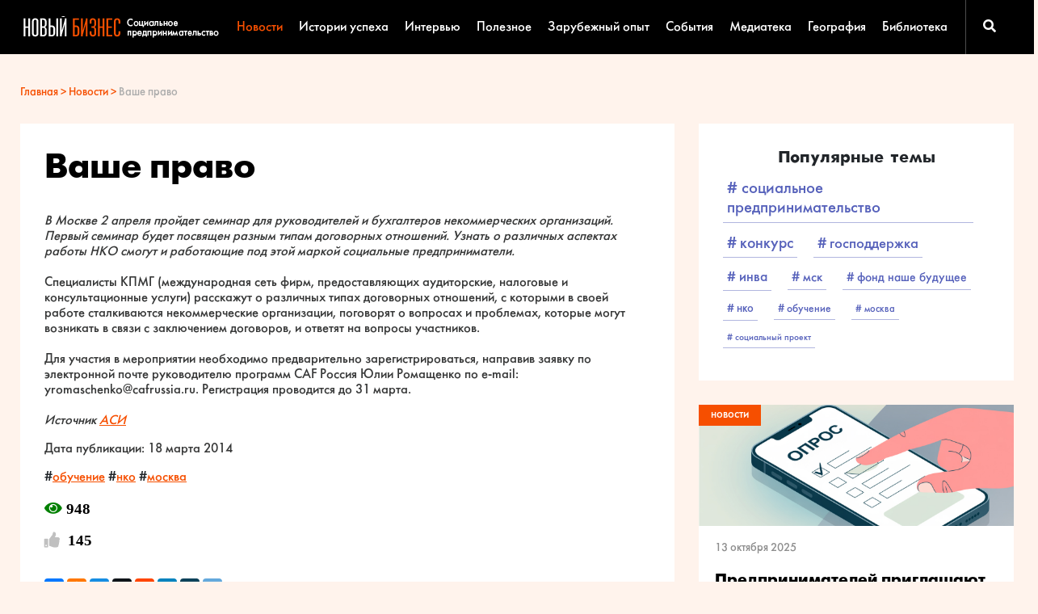

--- FILE ---
content_type: text/html; charset=UTF-8
request_url: https://nb-forum.ru/news/vashe-pravo
body_size: 11868
content:
<!DOCTYPE html>
<html lang="en-US">
<head>
    <meta charset="UTF-8">
    <meta http-equiv="X-UA-Compatible" content="IE=edge">
    <meta name="viewport" content="width=device-width, initial-scale=1">
	        <title>Ваше право</title>
			        <meta name="description" content="Социальное предпринимательство - Ваше право, Новости | Портал «Новый бизнес»">
		        <meta name="keywords" content="Социальное предпринимательство, Ваше право, Новости, Портал «Новый бизнес»">
		        <meta name="og:title" content="Ваше право">
		        <meta name="og:description" content="Ваше право">
		        <meta name="og:url" content="https://nb-forum.ru/news/vashe-pravo">
		        <meta name="og:image" content="https://nb-forum.ru/img/nbforum-zaglushka.jpg">
		        <meta name="og:type" content="website">
		        <meta name="og:site_name" content="Портал «Новый бизнес»">
	    <meta name="csrf-param" content="_csrf-frontend">
    <meta name="csrf-token" content="xH2ptUUZ2fGNGYMjn2rVI4rThJq4Yt0C4pjsc7uG8RynS9mGLi2DkttA8xrAIrMU_Yrixfs7qjqpr7wiy7a7XQ==">
    <link href="/uploads/images/material-data/00013609/Опрос.jpg" rel="preload" as="image">
<link href="/uploads/images/material-data/00013599/photo_2025-09-24_09-45-20.jpg" rel="preload" as="image">
<link href="/uploads/images/material-data/00013593/Прием заявок до 26 октября (1).png" rel="preload" as="image">
<link href="/uploads/images/material-data/00013606/Бугринский мост, г. Новосибирск.png" rel="preload" as="image">
<link href="/uploads/images/material-data/00013563/Дайджест новостей за неделю (1) (1).png" rel="preload" as="image">
<link href="/uploads/images/material-data/00012828/00000001.jpg" rel="preload" as="image">
<link href="/uploads/images/material-data/00013506/16 к 9.png" rel="preload" as="image">
<link href="/uploads/images/material-data/00013659/Снимок экрана 2025-11-20 181553.png" rel="preload" as="image">
<link href="/uploads/images/material-data/00013711/a-festive-photograph-of-two-beautifully-_Ga8mzjNtQVGwUdV7OI8Mdw_P7Q6FUYuRS61MPlhrF9WaQ.png" rel="preload" as="image">
<link href="/uploads/images/material-data/00013656/ChatGPT Image 18 нояб. 2025 г., 10_45_03.png" rel="preload" as="image">
<link href="/uploads/images/material-data/00012883/2610_Илюшникова.JPG" rel="preload" as="image">
<link href="/img/nbforum-zaglushka.jpg" rel="preload" as="image">
<link href="/css/slick.css?v=1541487165" rel="stylesheet">
<link href="/css/slick-theme.css?v=1541487165" rel="stylesheet">
<link href="/css/font-awesome.min.css?v=1541487165" rel="stylesheet">
<link href="/css/bootstrap.css?v=1541487165" rel="stylesheet">
<link href="/css/bootstrap-reboot.min.css?v=1541487165" rel="stylesheet">
<link href="/css/jquery-ui.css?v=1541487165" rel="stylesheet">
<link href="/css/jqvmap.css?v=1541487165" rel="stylesheet">
<link href="/css/jquery.fancybox.min.css?v=1541487165" rel="stylesheet">
<link href="/css/jquery.formstyler.css?v=1541487165" rel="stylesheet">
<link href="/css/app.css?v=1702903216" rel="stylesheet">    <link rel="stylesheet" href="https://use.fontawesome.com/releases/v5.0.11/css/all.css" integrity="sha384-p2jx59pefphTFIpeqCcISO9MdVfIm4pNnsL08A6v5vaQc4owkQqxMV8kg4Yvhaw/" crossorigin="anonymous">

    		
            <meta name="yandex-verification" content="4e0e8ed3ffe61c79" />
<meta name="yandex-verification" content="8974775625f35fd4" />
<meta name="yandex-verification" content="41fbc8b37f566b33" />

<meta name="facebook-domain-verification" content="uxmy2ava2erw2tk4qsct9v5qhhae2d" />

<script type="text/javascript">!function(){var t=document.createElement("script");t.type="text/javascript",t.async=!0,t.src="https://vk.com/js/api/openapi.js?160",t.onload=function(){VK.Retargeting.Init("VK-RTRG-226066-5o4N6"),VK.Retargeting.Hit()},document.head.appendChild(t)}();</script><noscript><img src="https://vk.com/rtrg?p=VK-RTRG-226066-5o4N6" style="position:fixed; left:-999px;" alt=""/></noscript>
<meta name="google-site-verification" content="7tb92jNv6nIp-l3Imgy7JC-ITGaaNiBXvLnQBZMZrDQ" />


<!-- Top.Mail.Ru counter -->
<script type="text/javascript">
var _tmr = window._tmr || (window._tmr = []);
_tmr.push({id: "3483205", type: "pageView", start: (new Date()).getTime()});
(function (d, w, id) {
  if (d.getElementById(id)) return;
  var ts = d.createElement("script"); ts.type = "text/javascript"; ts.async = true; ts.id = id;
  ts.src = "https://top-fwz1.mail.ru/js/code.js";
  var f = function () {var s = d.getElementsByTagName("script")[0]; s.parentNode.insertBefore(ts, s);};
  if (w.opera == "[object Opera]") { d.addEventListener("DOMContentLoaded", f, false); } else { f(); }
})(document, window, "tmr-code");
</script>
<noscript><div><img src="https://top-fwz1.mail.ru/counter?id=3483205;js=na" style="position:absolute;left:-9999px;" alt="Top.Mail.Ru" /></div></noscript>
<!-- /Top.Mail.Ru counter -->

<link rel="apple-touch-icon"  sizes="57x57" href="/favicon-57x57.png">
<link rel="apple-touch-icon"  sizes="60x60" href="/favicon-60x60.png">
<link rel="apple-touch-icon"  sizes="72x72" href="/favicon-72x72.png">
<link rel="apple-touch-icon"  sizes="76x76" href="/favicon-76x76.png">
<link rel="apple-touch-icon"  sizes="114x114" href="/favicon-114x114.png">
<link rel="apple-touch-icon"  sizes="120x120" href="/favicon-120x120.png">
<link rel="apple-touch-icon"  sizes="144x144" href="/favicon-144x144.png">
<link rel="apple-touch-icon"  sizes="152x152" href="/favicon-152x152.png">
<link rel="apple-touch-icon"  sizes="180x180" href="/favicon-180x180.png">
<link rel="icon" type="image/png" sizes="16x16" href="/favicon-16x16.png">
<link rel="icon" type="image/png" sizes="32x32" href="/favicon-32x32.png">
<link rel="icon" type="image/png" sizes="96x96" href="/favicon-96x96.png">
<link rel="icon" type="image/png" sizes="192x192" href="/favicon-192x192.png">
<link rel="shortcut icon" type="image/x-icon"  href="/favicon.ico">
<link rel="icon" type="image/x-icon"  href="/favicon.ico">
<meta name="msapplication-TileColor" content="#ffffff">
<meta name="msapplication-TileImage" content="/favicon-144x144.png">
<meta name="msapplication-config" content="/browserconfig.xml">
<link rel="manifest" href="/manifest.json">
<meta name="theme-color" content="#ffffff">    </head>
<body>

<header>
    <a href="javascript:void(0)" class="mob-menu" id="nav-icon">
        <span></span>
        <span></span>
        <span></span>
        <span></span>
    </a>
    <div class="container">
        <div class="d-flex justify-content-between align-items-center">
            <div class="logo"><a href="/"><img src="/img/logo.png" alt=""></a></div>
            <div class="header-menu">
                <ul>
                                            <li class="active"><a href="https://nb-forum.ru/news">Новости</a></li>
                                            <li ><a href="https://nb-forum.ru/stories">Истории успеха</a></li>
                                            <li ><a href="https://nb-forum.ru/interview">Интервью</a></li>
                                            <li ><a href="https://nb-forum.ru/useful">Полезное</a></li>
                                            <li ><a href="https://nb-forum.ru/foreign-experience">Зарубежный опыт</a></li>
                                            <li ><a href="https://nb-forum.ru/events">События</a></li>
                                            <li ><a href="https://nb-forum.ru/media">Медиатека</a></li>
                                            <li ><a href="https://nb-forum.ru/geography">География</a></li>
                                            <li ><a href="https://nb-forum.ru/library">Библиотека</a></li>
                                    </ul>
            </div>
            <div class="header-right">
                <div id="ya_search_block" class="hidden_block">
                    <div class="ya-site-form ya-site-form_inited_no" onclick="return {'action':'https://nb-forum.ru/search_yandex/','arrow':false,'bg':'transparent','fontsize':12,'fg':'#000000','language':'ru','logo':'rb','publicname':'Поиск по сайту','suggest':false,'target':'_self','tld':'ru','type':2,'usebigdictionary':false,'searchid':2198833,'webopt':false,'websearch':false,'input_fg':'#000000','input_bg':'#ffffff','input_fontStyle':'normal','input_fontWeight':'normal','input_placeholder':'Введите фразу','input_placeholderColor':'#003333','input_borderColor':'#7f9db9'}">
                        <form action="http://yandex.ru/sitesearch" method="get" target="_self">
                            <input type="hidden" name="searchid" value="2198833"/>
                            <input type="hidden" name="l10n" value="ru"/>
                            <input type="hidden" name="reqenc" value=""/>
                            <input type="search" name="text" value=""/>
                            <input type="submit" value="Найти"/>
                        </form>
                    </div>
                    <div class="ya-page_js_yes ya-site-form_inited_no" style="display: none;">
                    </div>
                </div>
                <script type="text/javascript">(function(w,d,c){var s=d.createElement('script'),h=d.getElementsByTagName('script')[0],e=d.documentElement;if((' '+e.className+' ').indexOf(' ya-page_js_yes ')===-1){e.className+=' ya-page_js_yes';}s.type='text/javascript';s.async=true;s.charset='utf-8';s.src=(d.location.protocol==='https:'?'https:':'http:')+'//site.yandex.net/v2.0/js/all.js';h.parentNode.insertBefore(s,h);(w[c]||(w[c]=[])).push(function(){Ya.Site.Form.init()})})(window,document,'yandex_site_callbacks');</script>
                <div class="search"><a id='toggle_search_block'><i class="fas fa-search"></i></a></div>
                                            </div>
        </div>
    </div>
</header>

		
<main>
	<div class="container">
		<div class="content">
						<div class="breadcrumbs">
							<a href='https://nb-forum.ru'>Главная > </a><a href='https://nb-forum.ru/news'>Новости > </a><span>Ваше право</span>
						</div>
			<div class="row">
				<div class="d-flex">
					<div class="col-md-8 col-sm-12">
						<div class="white-block">
							<h1>Ваше право</h1><p> 	<em>В Москве 2 апреля пройдет семинар для руководителей и бухгалтеров некоммерческих организаций. Первый семинар будет посвящен разным типам договорных отношений. Узнать о различных аспектах работы НКО смогут и работающие под этой маркой социальные предприниматели.</em><br /> 	<br /> 	Специалисты КПМГ (международная сеть фирм, предоставляющих аудиторские, налоговые и консультационные услуги) расскажут о различных типах договорных отношений, с которыми в своей работе сталкиваются некоммерческие организации, поговорят о вопросах и проблемах, которые могут возникать в связи с заключением договоров, и ответят на вопросы участников.<br /> 	<br /> 	Для участия в мероприятии необходимо предварительно зарегистрироваться, направив заявку по электронной почте руководителю программ CAF Россия Юлии Ромащенко по e-mail: yromaschenko@cafrussia.ru. Регистрация проводится до 31 марта.<br /> 	<br /> 	<em>Источник <a href="http://http://www.asi.org.ru/announcement/20-marta-kruglyj-stol-vzaimodejstvie-gosudarstvennyh-organov-i-nekommercheskih-organizatsij-pri-osushhestvlenii-normotvorchestva/" target="_blank" rel="nofollow">АСИ</a></em></p><p>Дата публикации: 18 марта 2014</p>#<a href="/search-tag?tag=обучение">обучение</a> #<a href="/search-tag?tag=нко">нко</a> #<a href="/search-tag?tag=москва">москва</a> <br/><br/><span style='cursor:pointer;'><i class="fas fa-eye" style='color:green;font-size:1.2em;' title='Количество просмотров'>&nbsp;<span style='color:black'>948</span></i></span><span style='cursor:pointer;' id='material_like_wrapper' data-material-id='2296' onclick='toggleLike(1, 2296);'>
								<i class="fas fa-thumbs-up" style='color:silver;font-size:1.2em;'>&nbsp;
									<span style='color:black' id='material_like_count' data-material-id='2296'>145</span>
								</i>&nbsp;
								</span><script src="//yastatic.net/es5-shims/0.0.2/es5-shims.min.js"></script>
<script src="//yastatic.net/share2/share.js"></script>
<div class="ya-share2" data-services="collections,vkontakte,facebook,odnoklassniki,moimir,gplus,twitter,reddit,linkedin,lj,telegram" data-counter=""></div>
							<div class="podpiska">
            <div class="d-flex align-items-center justify-content-between">
                <span class="podpiska-slogan">Хочешь получать свежие материалы?</span>
                <div class="podpiska-email">
<form action='' method='post' id='_41ebfb06fe5a8_'>

															<label for='_41ebfb06fe5a8__name_1'>Email</label>
															<input type='email' name='_41ebfb06fe5a8__name_1' id='_41ebfb06fe5a8__name_1' placeholder='Введите E-mail' value=''>
															
                    <div class="btn orange"  onclick='_41ebfb06fe5a8__submit();' onclick="ym(1234671, 'reachGoal', 'rassylka'); return true;">Подписаться</div>
                </div>
                <div class="obrabotka">
<input id="_41ebfb06fe5a8__name_4" type="checkbox">
                    											<label for="_41ebfb06fe5a8__name_4">Согласен на обработку своих <br> <a href="/privacy-policy-nb-forum.pdf" style="color:#f64f00" target="_blank">пользовательских данных</a></label>
                </div>
</form>
            </div>
        </div>
						</div>
					</div>
					<div class="col-md-4 col-sm-12">
					    	<div class="white-block"  >
								<div class="h3">Популярные темы</div>
								<div class="tags">
									<a href='https://nb-forum.ru/news?tag=социальное предпринимательство' style='font-size:20px'># социальное предпринимательство</a><a href='https://nb-forum.ru/news?tag=конкурс' style='font-size:19px'># конкурс</a><a href='https://nb-forum.ru/news?tag=господдержка' style='font-size:18px'># господдержка</a><a href='https://nb-forum.ru/news?tag=инва' style='font-size:17px'># инва</a><a href='https://nb-forum.ru/news?tag=мск' style='font-size:16px'># мск</a><a href='https://nb-forum.ru/news?tag=фонд наше будущее' style='font-size:15px'># фонд наше будущее</a><a href='https://nb-forum.ru/news?tag=нко' style='font-size:14px'># нко</a><a href='https://nb-forum.ru/news?tag=обучение' style='font-size:13px'># обучение</a><a href='https://nb-forum.ru/news?tag=москва' style='font-size:12px'># москва</a><a href='https://nb-forum.ru/news?tag=социальный проект' style='font-size:11px'># социальный проект</a>
								</div>
						</div>
						<div class="news-aside">
								<div class="news-item " data-iterator="1">
									<a href='https://nb-forum.ru/news/predprinimatelei-priglashayut-pouchastvovat-v-oprose'>
										<div class="placecolor-block" style='background: ;'>новости</div>
										<div class="news-img" style="background: url('/uploads/images/material-data/00013609/Опрос.jpg') 50% 50% no-repeat;">
										</div>
										<div class="news-info">
											<div class="date-block">13 октября 2025</div>
											<div class="news-name">Предпринимателей приглашают поучаствовать в опросе </div>
											<div class="news-text"><p>Опрос продлится до 24 октября</p></div>
											       <div class="news-share"><span><i class="fas fa-user" style='display:none;'></i>&nbsp;</span><span><i class="fas fa-eye"  ></i>&nbsp;262</span><span><i class="fas fa-thumbs-up"  ></i>&nbsp;2</span><span><i class="fas fa-share-alt"  style='display:none;'></i>&nbsp;</span></div>
										</div>
									</a>
								</div><div class="news-item hidden_block" data-iterator="2">
									<a href='https://nb-forum.ru/news/predprinimatel-rasskazal-kak-usilil-proekt-posle-obucheniya'>
										<div class="placecolor-block" style='background: ;'>новости</div>
										<div class="news-img" style="background: url('/uploads/images/material-data/00013599/photo_2025-09-24_09-45-20.jpg') 50% 50% no-repeat;">
										</div>
										<div class="news-info">
											<div class="date-block">2 октября 2025</div>
											<div class="news-name">Предприниматель рассказал, как усилил проект после обучения</div>
											<div class="news-text">В Кемерове на форуме &laquo;Добро без границ&raquo;, организованном центром &laquo;Мой бизнес&raquo;, обсудили вопросы развития социального предпринимательства. На нём собрались начинающие и действующие предприниматели, представители фондов&#8230;</div>
											       <div class="news-share"><span><i class="fas fa-user" style='display:none;'></i>&nbsp;</span><span><i class="fas fa-eye"  ></i>&nbsp;340</span><span><i class="fas fa-thumbs-up"  ></i>&nbsp;1</span><span><i class="fas fa-share-alt"  style='display:none;'></i>&nbsp;</span></div>
										</div>
									</a>
								</div><div class="news-item hidden_block" data-iterator="3">
									<a href='https://nb-forum.ru/news/otkrit-priyom-zayavok-na-konkurs-issledovanii-sotsialnoi-infrastrukturi'>
										<div class="placecolor-block" style='background: ;'>новости</div>
										<div class="news-img" style="background: url('/uploads/images/material-data/00013593/Прием заявок до 26 октября (1).png') 50% 50% no-repeat;">
										</div>
										<div class="news-info">
											<div class="date-block">29 сентября 2025</div>
											<div class="news-name">Открыт приём заявок на конкурс исследований социальной инфраструктуры </div>
											<div class="news-text"><p><span style="font-weight: 400;">Фонд &laquo;Наше будущее&raquo; совместно с Фондом &laquo;Хамовники&raquo; объявляет о старте конкурса заявок на проведение исследований практик использования социальной инфраструктуры для развития социального предпринимательства</span></p></div>
											       <div class="news-share"><span><i class="fas fa-user" style='display:none;'></i>&nbsp;</span><span><i class="fas fa-eye"  ></i>&nbsp;316</span><span><i class="fas fa-thumbs-up"  ></i>&nbsp;3</span><span><i class="fas fa-share-alt"  style='display:none;'></i>&nbsp;</span></div>
										</div>
									</a>
								</div><div class="news-item hidden_block" data-iterator="4">
									<a href='https://nb-forum.ru/news/predprinimateli-iz-novosibirska-mogut-poluchit-500-tisyach-rublei-na-razvitie-dela'>
										<div class="placecolor-block" style='background: ;'>новости</div>
										<div class="news-img" style="background: url('/uploads/images/material-data/00013606/Бугринский мост, г. Новосибирск.png') 50% 50% no-repeat;">
										</div>
										<div class="news-info">
											<div class="date-block">10 октября 2025</div>
											<div class="news-name">Предприниматели из Новосибирска могут получить 500 тысяч рублей на развитие дела</div>
											<div class="news-text"><p><span style="font-weight: 400;">В Новосибирской области начался приём заявок на конкурс &laquo;Вектор добра&raquo;, который поддерживает социально ориентированные проекты</span></p></div>
											       <div class="news-share"><span><i class="fas fa-user" style='display:none;'></i>&nbsp;</span><span><i class="fas fa-eye"  ></i>&nbsp;296</span><span><i class="fas fa-thumbs-up"  ></i>&nbsp;1</span><span><i class="fas fa-share-alt"  style='display:none;'></i>&nbsp;</span></div>
										</div>
									</a>
								</div><div class="news-item hidden_block" data-iterator="5">
									<a href='https://nb-forum.ru/news/digest24/daidzhest-novostei-1825-avgusta'>
										<div class="placecolor-block" style='background: ;'>дайджест</div>
										<div class="news-img" style="background: url('/uploads/images/material-data/00013563/Дайджест новостей за неделю (1) (1).png') 50% 50% no-repeat;">
										</div>
										<div class="news-info">
											<div class="date-block">25 августа 2025</div>
											<div class="news-name">Дайджест новостей 18–25 августа</div>
											<div class="news-text"><p><span style="font-weight: 400;">Интересные социальным предпринимателям и другим представителям малого и среднего бизнеса новости &ndash; в подборке портала &laquo;Новый бизнес&raquo;</span></p></div>
											       <div class="news-share"><span><i class="fas fa-user" style='display:none;'></i>&nbsp;</span><span><i class="fas fa-eye"  ></i>&nbsp;496</span><span><i class="fas fa-thumbs-up"  ></i>&nbsp;2</span><span><i class="fas fa-share-alt"  style='display:none;'></i>&nbsp;</span></div>
										</div>
									</a>
								</div>	
						</div>
					</div>
				</div>
				<div class="watch-block">
					<div class="col-md-12"><div class="h1">Вам может быть интересно</div></div>
					<div class="row">
						<div class="col-md-4">
							<div class="news-item">
								<a href='https://nb-forum.ru/useful/biznes-plan-kak-sostavit-i-kakuyu-informatsiyu-vklyuchit'>
									<div class="placecolor-block" style='background: #ff9900;'>полезное</div>
									<div class="news-img" style="background: url('/uploads/images/material-data/00012828/00000001.jpg') 50% 50% no-repeat;">
									</div>
									<div class="news-info">
										<div class="date-block">9 октября 2023</div>
										<div class="news-name">Бизнес-план: как составить и какую информацию включить</div>
										<div class="news-text"><p>Пошаговая инструкция для социальных предпринимателей</p></div>
										       <div class="news-share"><span><i class="fas fa-user" ></i>&nbsp;<span onclick="searchByAuthor('Юлия Кожева')">Юлия Кожева</span></span><span><i class="fas fa-eye"  ></i>&nbsp;2 026</span><span><i class="fas fa-thumbs-up"  ></i>&nbsp;3</span><span><i class="fas fa-share-alt"  style='display:none;'></i>&nbsp;</span></div>
									</div>
								</a>
							</div>
						</div><div class="col-md-4">
							<div class="news-item">
								<a href='https://nb-forum.ru/news/fond-nashe-buduschee-primet-uchastie-v-forume-bolshe-chem-biznes'>
									<div class="placecolor-block" style='background: ;'>новости</div>
									<div class="news-img" style="background: url('/uploads/images/material-data/00013506/16 к 9.png') 50% 50% no-repeat;">
									</div>
									<div class="news-info">
										<div class="date-block">25 июня 2025</div>
										<div class="news-name">Фонд «Наше будущее» примет участие в форуме «Больше чем бизнес»</div>
										<div class="news-text"><p><span style="font-weight: 400;">27 и 28 июня в Москве пройдёт Международный форум социального предпринимательства &laquo;Больше чем бизнес&raquo;</span></p></div>
										       <div class="news-share"><span><i class="fas fa-user" style='display:none;'></i>&nbsp;</span><span><i class="fas fa-eye"  ></i>&nbsp;551</span><span><i class="fas fa-thumbs-up"  ></i>&nbsp;1</span><span><i class="fas fa-share-alt"  style='display:none;'></i>&nbsp;</span></div>
									</div>
								</a>
							</div>
						</div><div class="col-md-4">
							<div class="news-item">
								<a href='https://nb-forum.ru/news/obyavleni-pobediteli-konkursa-risunkov-dlya-detei-invalidov'>
									<div class="placecolor-block" style='background: ;'>новости</div>
									<div class="news-img" style="background: url('/uploads/images/material-data/00013659/Снимок экрана 2025-11-20 181553.png') 50% 50% no-repeat;">
									</div>
									<div class="news-info">
										<div class="date-block">20 ноября 2025</div>
										<div class="news-name">Объявлены победители конкурса рисунков для детей-инвалидов</div>
										<div class="news-text"><p>Подведены итоги всероссийского конкурса детских рисунков &laquo;Звёздное путешествие лошадки&raquo;</p></div>
										       <div class="news-share"><span><i class="fas fa-user" style='display:none;'></i>&nbsp;</span><span><i class="fas fa-eye"  ></i>&nbsp;337</span><span><i class="fas fa-thumbs-up"  ></i>&nbsp;4</span><span><i class="fas fa-share-alt"  style='display:none;'></i>&nbsp;</span></div>
									</div>
								</a>
							</div>
						</div><div class="col-md-4">
							<div class="news-item">
								<a href='https://nb-forum.ru/news/7-novogodnih-podarkov-kotorie-obraduyut-vashih-blizkih'>
									<div class="placecolor-block" style='background: ;'>новости</div>
									<div class="news-img" style="background: url('/uploads/images/material-data/00013711/a-festive-photograph-of-two-beautifully-_Ga8mzjNtQVGwUdV7OI8Mdw_P7Q6FUYuRS61MPlhrF9WaQ.png') 50% 50% no-repeat;">
									</div>
									<div class="news-info">
										<div class="date-block">22 декабря 2025</div>
										<div class="news-name">7 новогодних подарков, которые обрадуют ваших близких</div>
										<div class="news-text"><p><span style="font-weight: 400;">Мы собрали семь наполненных смыслом </span><span style="font-weight: 400;">идей для новогоднего подарка</span><span style="font-weight: 400;"> &ndash; для разных вкусов и настроений</span></p></div>
										       <div class="news-share"><span><i class="fas fa-user" style='display:none;'></i>&nbsp;</span><span><i class="fas fa-eye"  ></i>&nbsp;16</span><span><i class="fas fa-thumbs-up"  ></i>&nbsp;3</span><span><i class="fas fa-share-alt"  style='display:none;'></i>&nbsp;</span></div>
									</div>
								</a>
							</div>
						</div><div class="col-md-4">
							<div class="news-item">
								<a href='https://nb-forum.ru/news/chislo-sotsialnih-predprinimatelei-v-strane-pereshagnulo-otmetku-11-tisyach'>
									<div class="placecolor-block" style='background: ;'>новости</div>
									<div class="news-img" style="background: url('/uploads/images/material-data/00013656/ChatGPT Image 18 нояб. 2025 г., 10_45_03.png') 50% 50% no-repeat;">
									</div>
									<div class="news-info">
										<div class="date-block">18 ноября 2025</div>
										<div class="news-name">Число социальных предпринимателей в стране перешагнуло отметку 11 тысяч</div>
										<div class="news-text"><p><span style="font-weight: 400;">По данным&nbsp;</span><span style="font-weight: 400;">ФНС России, за месяц Реестр социальных предпринимателей пополнили более 270 компаний</span></p></div>
										       <div class="news-share"><span><i class="fas fa-user" style='display:none;'></i>&nbsp;</span><span><i class="fas fa-eye"  ></i>&nbsp;247</span><span><i class="fas fa-thumbs-up"  ></i>&nbsp;3</span><span><i class="fas fa-share-alt"  style='display:none;'></i>&nbsp;</span></div>
									</div>
								</a>
							</div>
						</div><div class="col-md-4">
							<div class="news-item">
								<a href='https://nb-forum.ru/interview/experts/sotsialnoe-predprinimatelstvo-eto-biznes-buduschego-tatyana-ilyushnikova'>
									<div class="placecolor-block" style='background: #1DE9B6;'>экспертное мнение</div>
									<div class="news-img" style="background: url('/uploads/images/material-data/00012883/2610_Илюшникова.JPG') 50% 50% no-repeat;">
									</div>
									<div class="news-info">
										<div class="date-block">26 октября 2023</div>
										<div class="news-name">Социальное предпринимательство – это бизнес будущего. Татьяна Илюшникова</div>
										<div class="news-text"><p>Заместителя министра экономического развития РФ наградили Премией &laquo;Импульс добра&raquo; в номинации &laquo;Амбассадор социального предпринимательства: представитель государственной власти&raquo;</p></div>
										       <div class="news-share"><span><i class="fas fa-user" style='display:none;'></i>&nbsp;</span><span><i class="fas fa-eye"  ></i>&nbsp;3 846</span><span><i class="fas fa-thumbs-up"  ></i>&nbsp;6</span><span><i class="fas fa-share-alt"  style='display:none;'></i>&nbsp;</span></div>
									</div>
								</a>
							</div>
						</div>
					</div>
				</div>
				<div class="watch-block">
					<div class="col-md-12"><div class="h1">Вы просматривали</div></div>
					<div class="row">
						<div class="col-md-4">
							<div class="news-item">
								<a href='https://nb-forum.ru/news/vashe-pravo'>
									<div class="placecolor-block" style='background: ;'>новости</div>
									<div class="news-img" style="background: url('/img/nbforum-zaglushka.jpg') 50% 50% no-repeat;">
									</div>
									<div class="news-info">
										<div class="date-block">18 марта 2014</div>
										<div class="news-name">Ваше право</div>
										<div class="news-text">В Москве 2 апреля пройдет семинар для руководителей и бухгалтеров некоммерческих организаций. Первый семинар будет посвящен разным типам договорных отношений. Узнать о различных аспектах работы&#8230;</div>
										       <div class="news-share"><span><i class="fas fa-user" style='display:none;'></i>&nbsp;</span><span><i class="fas fa-eye"  ></i>&nbsp;949</span><span><i class="fas fa-thumbs-up"  ></i>&nbsp;145</span><span><i class="fas fa-share-alt"  style='display:none;'></i>&nbsp;</span></div>
									</div>
								</a>
							</div>
						</div>
					</div>
				</div>
			</div>
		</div>
	</div>
</main>

<footer>
    <div class="container">
        <div class="footer-top">
            <div class="d-flex justify-content-between">
                <div class="footer-logo"><a href="/"><img src="/img/logo.png" alt=""></a></div>
                <div class="footer-menu">
                    <ul>
						                            <li class="active"><a href="https://nb-forum.ru/news">Новости</a></li>
						                            <li ><a href="https://nb-forum.ru/stories">Истории успеха</a></li>
						                            <li ><a href="https://nb-forum.ru/interview">Интервью</a></li>
						                            <li ><a href="https://nb-forum.ru/useful">Полезное</a></li>
						                            <li ><a href="https://nb-forum.ru/foreign-experience">Зарубежный опыт</a></li>
						                            <li ><a href="https://nb-forum.ru/events">События</a></li>
						                            <li ><a href="https://nb-forum.ru/media">Медиатека</a></li>
						                            <li ><a href="https://nb-forum.ru/geography">География</a></li>
						                            <li ><a href="https://nb-forum.ru/library">Библиотека</a></li>
						                    </ul>
                    <div class="footer-logos">
                        <div class="footer-logos--item"><a href="http://www.nb-fund.ru/" target="_blank" rel="nofollow"><img src="/img/logo-foot-1.png" alt=""></a></div>
                                                <div class="footer-logos--item"><a href="http://lab-sp.ru/" target="_blank" rel="nofollow"><img src="/img/logo-foot-2.png" alt=""></a></div>
                        <div class="footer-logos--item"><a href="http://impulsdobra.ru/" target="_blank" rel="nofollow"><img src="/img/logo-foot-3.png" alt=""></a></div>
                        <div class="footer-logos--item"><a href="http://www.nepokupka.ru/" target="_blank" rel="nofollow"><img src="/img/logo-foot-4.png" alt=""></a></div>
                    </div>
                </div>
            </div>
        </div>
        <div class="footer-bottom d-flex justify-content-between">
            <div class="copyright">Портал «Новый бизнес» 2007 — 2026</div>
			                <div class="copyright">&nbsp;<a href="mailto:editor@nb-forum.ru ">Написать нам</a></div>
			            <div class="copyright">&nbsp;<a href="/sitemap" title="Карта сайта"><img src="/img/sitemap.png"></a></div>
            <div class="footer-caption">Условия использования информации с сайта:  Материалы портала "Новый бизнес. Социальное предпринимательство" могут быть воспроизведены в любых средствах массовой информации при условии наличия активной ссылки на первоисточник. </div>
            <div class="soc">
                <div class="soc">
					                        <a href="https://vk.com/socbusiness" target="_blank" rel="nofollow"><i class="fab fa-vk"></i></a>
																									                    <a href="https://www.youtube.com/user/selaboratory" target="_blank" rel="nofollow"><i class="fab fa-youtube"></i></a>
                </div>
            </div>
        </div>
        <a href="/privacy-policy-nb-forum.pdf" target="_blank" rel="nofollow" download="privacy-policy-nb-forum.pdf">Политика конфиденциальности</a>
    </div>
</footer>

<div class="popup dialog" id="common_alert">
    <div class="popup-in">
        <div class="popup-close js-popup-close"><img src="/img/close.svg" alt=""></div>
        <div class="popup-title" id="common_alert_title">Заголовок</div>
        <div class="popup-text" id="common_alert_body"></div>
    </div>
</div>
<div class="fader"></div>

<script src="/assets/ad87d8dc/jquery.js?v=1541677565"></script>
<script src="/assets/b1168fe8/yii.js?v=1541671832"></script>
<script src="/js/lib/slick.min.js?v=1541487165"></script>
<script src="/js/lib/bootstrap.min.js?v=1541487165"></script>
<script src="/js/lib/jquery-ui.js?v=1541487165"></script>
<script src="/js/lib/jquery.fancybox.min.js?v=1541487165"></script>
<script src="/js/lib/jquery.vmap.js?v=1541487165"></script>
<script src="/js/lib/jquery.vmap.russia.js?v=1541487165"></script>
<script src="/js/lib/jquery.formstyler.min.js?v=1541487165"></script>
<script src="/js/lib/maskedinput.js?v=1541487165"></script>
<script src="/js/app.js?v=1726141059"></script>
<script src="/js/forms.js?v=1548080833"></script>
<script>
   getLike(1, 2296);
    

$(document).on('ready', function() {
   	 $('#_41ebfb06fe5a8_').submit(function(e) {
   	     e.stopPropagation();
   	     e.preventDefault();
   	     _41ebfb06fe5a8__submit();
   	 });
});
				function _41ebfb06fe5a8__submit() {
    			var	form = $('#_41ebfb06fe5a8_');
    			var _41ebfb06fe5a8__var_1 = form.find('[name="_41ebfb06fe5a8__name_1"]');
        var error	= 0;
        var csrfToken = $('meta[name="csrf-token"]').attr("content");
        var csrfParam = $('meta[name="csrf-param"]').attr("content");
        
				if (!$("#_41ebfb06fe5a8__name_4")[0].checked) {
					commonAlert("Вы должны дать согласие на обработку персональных данных");
					return;
				}
			error += formCheckEmail(_41ebfb06fe5a8__var_1);
    if (error == 0) {

        var values = [
            {name: "ajax", value: 1},
            {name: "save", value: 1},
            {name: csrfParam, value: csrfToken},
            {name: "formId", value: 1},
            {name: "id_1", value: encodeURIComponent(_41ebfb06fe5a8__var_1.val())},
        ];

        $.ajax({
            type: "post",
            cache: false,
            url: "/api/post-form",
            data: values,
            success: function (response) {
            	if (response.error != "") {
            		commonAlert(response.error);
            		return;
            	}ym(1234671, 'reachGoal', 'rassylka');commonAlert("Заявка была отправлена");
            	setTimeout(function() {
            	    location.reload();
            	}, 2000);
            },
            error: function(response) {
                commonAlert('Произошла ошибка: возможно вы ввели неверные данные');
            }
        });
    }
}</script>
    <!-- Global site tag (gtag.js) - Google Analytics -->
<script async src="https://www.googletagmanager.com/gtag/js?id=UA-136710393-1"></script>
<script>
  window.dataLayer = window.dataLayer || [];
  function gtag(){dataLayer.push(arguments);}
  gtag('js', new Date());

  gtag('config', 'UA-136710393-1');
</script>

<!-- Yandex.Metrika counter -->
<script type="text/javascript" >
   (function(m,e,t,r,i,k,a){m[i]=m[i]||function(){(m[i].a=m[i].a||[]).push(arguments)};
   m[i].l=1*new Date();
   for (var j = 0; j < document.scripts.length; j++) {if (document.scripts[j].src === r) { return; }}
   k=e.createElement(t),a=e.getElementsByTagName(t)[0],k.async=1,k.src=r,a.parentNode.insertBefore(k,a)})
   (window, document, "script", "https://mc.yandex.ru/metrika/tag.js", "ym");

   ym(1234671, "init", {
        clickmap:true,
        trackLinks:true,
        accurateTrackBounce:true,
        webvisor:true
   });
</script>
<noscript><div><img src="https://mc.yandex.ru/watch/1234671" style="position:absolute; left:-9999px;" alt="" /></div></noscript>
<!-- /Yandex.Metrika counter -->


<!-- Facebook Pixel Code -->
<!-- <script>
!function(f,b,e,v,n,t,s)
{if(f.fbq)return;n=f.fbq=function(){n.callMethod?
n.callMethod.apply(n,arguments):n.queue.push(arguments)};
if(!f._fbq)f._fbq=n;n.push=n;n.loaded=!0;n.version='2.0';
n.queue=[];t=b.createElement(e);t.async=!0;
t.src=v;s=b.getElementsByTagName(e)[0];
s.parentNode.insertBefore(t,s)}(window, document,'script',
'https://connect.facebook.net/en_US/fbevents.js');
fbq('init', '1110069809154054');
fbq('track', 'PageView');
</script>
<noscript><img height="1" width="1" style="display:none"
src="https://www.facebook.com/tr?id=1110069809154054&ev=PageView&noscript=1"
/></noscript> -->
<!-- End Facebook Pixel Code -->


</body>
</html>


--- FILE ---
content_type: text/css
request_url: https://nb-forum.ru/css/app.css?v=1702903216
body_size: 48030
content:
@font-face {
	font-family: 'Conv_FuturaDemiC';
	src: url('../fonts/FuturaDemiC/FuturaDemiC.eot');
	src: local('☺'), url('../fonts/FuturaDemiC/FuturaDemiC.woff') format('woff'), url('../fonts/FuturaDemiC/FuturaDemiC.ttf') format('truetype'), url('../fonts/FuturaDemiC/FuturaDemiC.svg') format('svg');
	font-weight: normal;
	font-style: normal;
}
@font-face {
	font-family: 'Conv_FuturaFuturisC';
	src: url('../fonts/FuturaFuturisBlackC/FuturaFuturisBlackC.eot');
	src: local('☺'), url('../fonts/FuturaFuturisBlackC/FuturaFuturisBlackC.woff') format('woff'), url('../fonts/FuturaFuturisBlackC/FuturaFuturisBlackC.ttf') format('truetype'), url('../fonts/FuturaFuturisBlackC/FuturaFuturisBlackC.svg') format('svg');
	font-weight: 900;
	font-style: normal;
}
@font-face {
	font-family: 'Conv_FuturaFuturisC';
	src: url('../fonts/FuturaFuturisC/FuturaFuturisC.eot');
	src: local('☺'), url('../fonts/FuturaFuturisC/FuturaFuturisC.woff') format('woff'), url('../fonts/FuturaFuturisC/FuturaFuturisC.ttf') format('truetype'), url('../fonts/FuturaFuturisC/FuturaFuturisC.svg') format('svg');
	font-weight: 500;
	font-style: normal;
}
@font-face {
	font-family: 'Conv_FuturaFuturisC';
	src: url('../fonts/FuturaFuturisC-Bold/FuturaFuturisC-Bold.eot');
	src: local('☺'), url('../fonts/FuturaFuturisC-Bold/FuturaFuturisC-Bold.woff') format('woff'), url('../fonts/FuturaFuturisC-Bold/FuturaFuturisC-Bold.ttf') format('truetype'), url('../fonts/FuturaFuturisC-Bold/FuturaFuturisC-Bold.svg') format('svg');
	font-weight: 700;
	font-style: normal;
}
@font-face {
	font-family: "FuturaRegular";
	src: url("../fonts/FuturaRegular/FuturaRegular.eot");
	src: url("../fonts/FuturaRegular/FuturaRegular.eot?#iefix")format("embedded-opentype"),
	url("../fonts/FuturaRegular/FuturaRegular.woff") format("woff"),
	url("../fonts/FuturaRegular/FuturaRegular.ttf") format("truetype");
	font-style: normal;
	font-weight: normal;
}

@font-face {
	font-family: "FuturaBold";
	src: url("../fonts/FuturaBold/FuturaBold.eot");
	src: url("../fonts/FuturaBold/FuturaBold.eot?#iefix")format("embedded-opentype"),
	url("../fonts/FuturaBold/FuturaBold.woff") format("woff"),
	url("../fonts/FuturaBold/FuturaBold.ttf") format("truetype");
	font-style: normal;
	font-weight: normal;
}



/* COMMON */
* { margin: 0; padding: 0; box-sizing: border-box; outline: none; }
html, body { width: 100%; font-family: 'Conv_FuturaFuturisC'; line-height: 1.2; }
a { text-decoration: none; color: #fff;}
ul, ol { list-style: none; }
/* COMMON  END */

/* GRID */
.wrapper { width: 1300px; margin: 0 auto; padding: 0 25px; }
.clear { clear: both; }
.block-wrap { display: -webkit-box; display: -ms-flexbox; display: flex; -ms-flex-wrap: wrap; flex-wrap: wrap; }
.block-item-1 { width: 100%; }
.block-item-2 { width: 50%; }
.block-item-3 { width: 33.333333%; }
.block-item-4 { width: 25%; }
.block-item-5 { width: 20%; }
.block-item-6 { width: 16.66666667%; }
.block-item-7 { width: 14.28571429%; }
.block-item-8 { width: 12.5%; }
.block-item-9 { width: 11.11111111%; }
.block-item-10 { width: 10%; }
/* GRID END */
.d-flex {
	width: 100%;
    /*flex: 1 0 auto;*/
}
button:focus {
	outline: none !important;
}
input {
	border: 1px solid #e1e1e1;
	padding: 10px 15px;
}
.btn {
	width: 100%;
	text-align: center;
	color: #fff;
	border-radius: 0px;
}
.btn.blue {
	background: #5762bb;
}


.h1, h1 {
	font-size: 23px;
	color: #000;
	margin-bottom: 30px;
	font-weight: 700;
	text-align: center;
}
.h1 a {
	color: #000;
}
.h3 {
	font-family: "FuturaBold";
	font-size: 22px;
}
.content {
	padding: 40px 0;
}
.content .h1 {
	font-size: 43px;
	text-align: left;
}
.content h1 {
	font-size: 43px;
	text-align: left;
}

.content p {
	color: #373838;
	font-size: 16px;
}
.content ul {
	padding: 0 0 0 30px;
	margin-bottom: 40px;
	display: inline-block;
}
.content ul li {
	position: relative;
	margin-bottom: 10px;
}
.content ul li:before {
	content: '';
	display: block;
	width: 5px;
	height: 5px;
	background: #f64f00;
	border-radius: 50%;
	position: absolute;
	top: 6px;
	left: -20px;
}
.content ol {
	padding: 0 0 0 35px;
	margin-bottom: 40px;
    counter-reset: num;
} 
.content ol li {
	position: relative;
	margin-bottom: 15px;
}
.content ol li:before {
    content: counter(num) ' ';
    counter-increment: num;
    width: 25px;
    height: 25px;
    border: 2px solid #f65509;
    border-radius: 50%;
    display: flex;
    align-items: center;
    justify-content: center;
    position: absolute;
    left: -35px;
    top: 0px;
}
.content blockquote {
	position: relative;
	padding: 20px 20px 20px 80px;
}
.content blockquote:before {
	content: '';
	display: block;
	width: 41px;
	height: 33px;
	background: url('../img/quote.png') 0 0 no-repeat;
	position: absolute;
	left: 10px;
	top: 10px;
}
.content i {
	color: #acacac;
	display: block;
	margin-bottom: 20px;
}
.content img {
    padding: 10px 40px 10px 10px;
}
.content .white-block a img {
    padding: 10px 40px 10px 10px;
}
.gray {
	background: #f7f7f7;
}
.content table {
	width: 100%;
	border-collapse: collapse;
	margin-bottom: 30px;
}
.content table tr:first-child {
	border-bottom: 2px solid #e1e1e1;
}
.content table tr {
	border-bottom: 1px solid #e1e1e1;
}
.content table tr td {
	padding: 10px;
}
.content table tr th {
	padding: 10px;
}
.gray-bg {
	background: #f7f7f7;
}
.orange-bg {
	background: #f65509;
	color: #fff;
}
.download a {
	display: inline-flex; 
	align-items: center;
	color: #f65509;
	margin-right: 10px;
}
.download {
	display: flex;
	align-items: center;
	position: relative;
	margin-bottom: 10px;
}
.download a:before {
	content: '';
	display: inline-block;
	width: 32px;
	height: 32px;
	margin-right: 10px;
}
.download.pdf a:before {
	background: url('../img/pdf-ico.jpg') 0 0 no-repeat;
}
.download.word a:before {
	background: url('../img/word-ico.jpg') 0 0 no-repeat;
}
.download.exel a:before {
	background: url('../img/exel-ico.jpg') 0 0 no-repeat;
}
.watch-block {
	width: 100%;
	margin-bottom: 30px;
}


html {
	height: 100%;
}
body {
	display: flex;
	flex-direction: column;
	/*height: 100%;*/
	background: #fff3ec;
}
main {
	flex: 1 0 auto;
}
footer {
	flex: 0 0 auto;
}

header {
	padding: 20px 0;
	background: #000;
	position: relative;
}
header .block-wrap {
	justify-content: space-between;
	align-items: center;
}
.offset {
	margin: 0 -20px;
}
.header-menu ul {
	display: flex;
	margin-bottom: 0px;
}
.header-menu ul li {
	margin: 0 10px;
}
.header-menu ul li a:hover {
	color: #f64f00;
}
.header-menu ul li.active a {
	color: #f64f00;
}
.search {
	color: #fff;
	min-width: 60px;
	text-align: center;
	position: relative;
	cursor: pointer;
}
.search:before {
	content: '';
	display: block;
	width: 1px;
	height: 71px;
	position: absolute;
	background: rgba(255,255,255,.3);
	top: -26px;
}
.login {
	color: #5762bb;
	min-width: 60px;
	text-align: center;
	position: relative;
	cursor: pointer;
}
.login:before {
	content: '';
	display: block;
	width: 1px;
	height: 71px;
	position: absolute;
	background: rgba(255,255,255,.3);
	top: -26px;
}
.login:after {
	content: '';
	display: block;
	width: 1px;
	height: 71px;
	position: absolute;
	background: rgba(255,255,255,.3);
	top: -26px;
	right: 0;
}
.header-right {
	display: flex;
	align-items: center;
}
.switch-language {
	min-width: 70px;
	text-align: center;
}
.switch-language select {
	color: #fff;
	background: transparent;
	border: none;
}
.main-slider {
	height: 600px;
	display: flex;
	margin-bottom: 30px;
}
.main-slider--left {
	height: 100%;
	background: #fff;
	padding: 70px;
	width: 50%;
}
.main-slider--right {
	width: 50%;
}
.main-slider--right, .main-slider--left {
	opacity: 0;
	transition: linear .2s;
}
.main-slider--right.slick-initialized, .main-slider--left.slick-initialized {
	opacity: 1;
}
.main-slider--right-item {
	height: 100%;
	background-size: cover !important;
	height: 600px;
}
.main-slider--left-item_top {
	display: flex;
	flex-wrap: wrap;
	align-items: center;
	margin-bottom: 30px;
}
.main-slider--left .slick-prev {
	bottom: 30px;
}
.main-slider--left .slick-next {
	bottom: 30px;
	left: 150px;
}
.blue-block {
	background: #5762bb;
	padding: 5px 15px;
	color: #fff;
	font-size: 14px;
	color: #fff;
	margin-right: 10px;
}
.orange-block {
	background: #f64f00;
	padding: 5px 15px;
	color: #fff;
	font-size: 14px;
	color: #fff;
	margin-right: 10px;
}
.placecolor-block {
	background: #f64f00;
	padding: 5px 15px;
	color: #fff;
	font-size: 14px;
	color: #fff;
	margin-right: 10px;
}
.date-block {
	color: #8e8e8e;
	font-size: 14px;
}
.main-slider--left-item-name {
	color: #000;
	font-size: 43px;
	font-weight: 700;
	margin-bottom: 30px;
}
.main-slider--left-item-text {
	color: #373838;
	font-size: 16px;
}
.news {
	margin-bottom: 40px;
}
.news-slider {
	opacity: 0;
	transition: linear .2s;
}
.news-slider.slick-initialized {
	opacity: 1;
}
.news-item {
    position: relative;
    margin-bottom: 20px;
}
.news-item .blue-block {
	position: absolute;
	top: 0;
}
.news-item .orange-block {
	position: absolute;
	top: 0;
}
.news-item .placecolor-block {
	position: absolute;
	top: 0;
}
.news-img {
	display: flex;
	flex-wrap: wrap;
	align-items: center;
	justify-content: center;
	height: 150px;
	background-size: cover !important;
}
.news-img--tags {
	text-align: center;
	font-size: 14px;
}
.orange {
	color: #f64f00;
}
.news-item a {
	display: block;
	background: #fff;
    transition: linear .2s;
    background-size: cover !important;
}
.news-item a:hover {
	box-shadow: 2px 2px 20px #cecece;
}
.news-item .date-block {
	margin-bottom: 20px;
}
.news-info {
    padding: 20px 20px;
	position: relative;
}
.news-item.wo-img .news-info {
	padding: 40px 20px 20px;
}
.news-name {
	font-size: 20px;
	color: #000;
	font-weight: 700;
	margin-bottom: 20px;
    height: 94px;
    overflow: hidden;
}
.news-text {
    font-size: 16px;
    color: #373838;
    max-height: 120px;
    overflow: hidden;
    margin-bottom: 20px;
    min-height: 120px;
    position: relative;
}

.news-share {
	font-size: 14px;
	color: #8e8e8e;
	height: 17px;
}
.news-share span:first-child {
    display: flex;
    float: left;
    max-width: 200px;
    white-space: nowrap;
    overflow: hidden;
    text-overflow: ellipsis;
    width: 200px;
}
.news-share span:nth-child(3) {
	margin-right: 10px;
}
.news-share span {
	display: flex;
	float: right;
}
.slick-prev, .slick-next {
	width: 17px;
	height: 30px;
}
.slick-prev {
	background: url('../img/left-arrow.png') 0 0 no-repeat;
}
.slick-next {
	background: url('../img/right-arrow.png') 0 0 no-repeat;
}
.news .slick-prev {
	top: -48px;
	left: 20px;
}
.news .slick-next {
	top: -48px;
	right: 20px;
}
.tabs-title {
	font-size: 23px;
	margin-right: 20px;
}
.tabs-nav {
	margin-bottom: 40px;
}
.tabs-nav li {
	margin-right: 20px;
	color: #585858;
	font-size: 20px;
	cursor: pointer;
}
.tabs-nav li.active {
	border-bottom: 2px solid #f64f00;
}
.tabs-box--item {
	display: none;
}
.tabs-box--item.active {
	display: block;
}
.news-with-img {
	position: relative;
}
.news-with-img:before {
	content: '';
	display: block;
	width: 100%;
	height: 100%;
	background: rgba(246, 79, 0, .72);
	position: absolute;
	top: 0;
	left: 0;
}
.tabs-box .news-item {
	margin-bottom: 30px;
	width: 100%;
}
.tabs-box .wo-padding:first-child {
	padding-left: 0px;
}
.tabs-box .wo-padding:nth-child(2) {
	padding-right: 0px;
}
.news-item.xm a {
	padding: 40px;
	position: relative;
	height: 100%;
}
.news-item.xm .news-info {
	padding: 0px;
	display: flex;
	flex-wrap: wrap;
	height: 450px;
}
.news-item.xm .blue-block {
	top: -40px;
	left: -40px;
}
.news-item.xm .date-block {
	color: #fff;
}
.news-item.xm .news-name {
	color: #fff;
}
.news-item.xm .news-text {
	color: #fff;
}
.news-item.xm .news-share {
	color: #fff;
	width: 100%;
	display: flex;
	justify-content: space-between;
}
.news-item.xm .news-img--tags {
	color: rgba(255,255,255,.7);
}
.news-item.xs a {
	display: flex;
	background: transparent;
	min-height: 380px;
}
.news-item.xs .news-item--img {
	width: 50%;
	background-size: cover !important;
}
.news-item.xs .news-item--img .blue-block {
	left: 0px;
}
.news-item.xs .news-info {
	width: 50%;
	background: #fff;
}
.whole {
	width: 100% !important;
}
.block-events {
	padding: 60px 0;
	background: url('../img/events-bg.jpg') 50% 50% no-repeat;
	background-size: cover;
}
.events-title {
	font-size: 23px;
	color: #fff;
	margin-bottom: 20px;
}
.event-slider {
	display: flex;
	flex-wrap: wrap;
    margin-top: -40px;
    width: 970px;
}
.event-slider--img {
	width: 30%;
}
.event-slider--img-item {
	height: 330px;
	background-size: cover !important;
}
.event-slider--caption {
    width: 70%;
}
.event-slider--caption-item {
	background: #fff;
	height: 330px;
	width: 100%;
}
.event-slider--caption-item .date-block {
	margin-bottom: 20px;
}
.event-slider--img-item .orange-block {
	display: inline-block;
	width: auto;
}
.event-slider .slick-prev {
	bottom: 30px;
	left: 20px;
}
.event-slider .slick-next {
	bottom: 30px;
	left: 70px;
}
.event-slider .news-text {
	max-height: 115px;
}
#vmap, #vmap2 {
    width: 100%;
    height: 500px;
}
.map-block {
	background: #fff;
	margin: 50px 0;
}
.map-block .h1 {
	display: flex;
	align-items: center;
	text-align: left;
	padding: 20px 20px 0;
	margin-bottom: 0px;
}
.map-block .h1 img {
	margin-right: 15px;
}
.projects .podpiska-email {
	width: auto;
}
.projects .podpiska-email label {
	margin-bottom: 0px;
	margin-right: 10px;
}
.projects .podpiska-slogan {
	margin-bottom: 0px;
	width: auto;
}
.projects .obrabotka {
	width: auto;
}
.projects .podpiska-email > form {
	display: flex;
	align-items: center;
}
.podpiska {
	background: #fff;
	padding: 30px;
	margin-bottom: 30px;
}
.podpiska-slogan {
	font-size: 20px;
	width: 100%;
	font-weight: 700;
	margin-bottom: 20px;
}
.podpiska-email {
	display: flex;
	align-items: center;
	width: 100%;
}
.btn.orange {
	background: #f64f00;
	font-weight: 700;
	color: #fff;
	border-radius: 0px;
	height: 41px;
    line-height: 30px;
}
.btn.orange:hover {
	background: #ce4707;
}
.btn.orange3 {
	background: #f64f00;
	border: 2px solid #f64f00;
	color: #fff;
	font-weight: 700;
	line-height: 30px;
}
.btn.orange2 {
	border: 2px solid #f64f00;
	color: #373838;
	font-weight: 700;
}
.btn.gray {
	background: #9b9b9b;
	color: #fff;
	cursor: default !important;
}
.obrabotka {
	width: 100%;
	display: flex;
	align-items: flex-start;
	position: relative;
}
.obrabotka label {
	color: #9c9c9c;
	font-size: 16px;
	font-weight: 500;
	cursor: pointer;
}
.obrabotka input {
	position: absolute;
	opacity: 0;
}
.obrabotka label:before {
    content: '';
    display: block;
    width: 20px;
    height: 20px;
    position: absolute;
    top: 2px;
    left: -35px;
    border: 1px solid #cecece;
    z-index: 999;
}
.obrabotka input[type="checkbox"]:checked + label:before {
    background: url(../img/check.png) 50% 50% no-repeat;
    background-size: 10px;
}
.library-slider {
	margin-bottom: 50px;
}
.library-slider--item {
	background: #fff;
	padding: 30px;
}
.library-slider--item-title {
	display: inline-block;
	padding: 10px;
	font-size: 20px;
	color: #fff;
	background: #f64f00;
	margin-bottom: 20px;
}
.library {
	position: relative;
}
.library .slick-prev, .library .slick-next {
	top: -50px;
}
.programm-block {
	display: flex;
	flex-wrap: wrap;
	justify-content: space-between;
}
.programm-item {
	width: 25%;
}
.programm-img {
	margin-bottom: 20px;
}
.programm-img img {
	border-radius: 50%;
}
.programm-section {
	position: relative;
	overflow: hidden;
	background: #fff;
	padding: 50px 0;
	max-height: 790px;
    min-height: 790px;
}
.programm-block {
	margin: 0 -20px;
}
.programm-item {
	padding: 0 20px;
}
.programm-block:after {
	content: '';
	display: block;
	width: 200%;
	height: 2px;
	background: #f64f00;
	position: absolute;
	left: -50%;
	top: 65px;
}
.programm-item--title {
	display: inline-block;
	width: auto;
	padding: 10px;
	border: 2px solid #f64f00;
	border-radius: 15px;
	position: relative;
	margin-bottom: 50px;
}
.programm-item--title:after {
	content:'';
	display: block;
	width: 10px;
	height: 10px;
	border-top: 2px solid #f64f00;
	border-right: 2px solid #f64f00;
	background: #fff;
    position: absolute;
    transform: rotate(135deg);
    bottom: -7px;
    left: 18px;
}
.programm-info--title {
	color: #000;
	margin-bottom: 10px;
	font-size: 20px;
	font-weight: 700;
}
.programm-info {
	margin-top: 20px;
	position: relative;
}
.programm-info:before {
    content: '';
    display: block;
    width: 10px;
    height: 10px;
    border: 2px solid #f64f00;
    border-radius: 50%;
    position: absolute;
    top: -192px;
    left: 18px;
    background: #fff;
    z-index: 999;
}
.programm-info p {
	margin-bottom: 20px;
	color: #373838;
	font-size: 16px;
}
.programm-info--date {
	color: #8e8e8e;
}
.programm-block {
	margin-bottom: 30px;
	padding: 0 40px;
	opacity: 0;
}
.programm-block.slick-initialized {
	opacity: 1;
}
.programm-block .slick-prev, .programm-block .slick-next {
	top: -60px;
}
.programm-block .slick-next {
	right: 70px;
}
.programm-block .slick-prev {
	left: 70px;
}
.programm-section .slick-list {
	z-index: 999;
}
.program-slider--inner .slick-prev, .program-slider--inner .slick-next {
	top: 65px;
	z-index: 9999;
}
.program-slider--inner .slick-prev {
	left: 10px;
}
.program-slider--inner .slick-next {
	right: 18px;
}
.programm-section .h1 {
	margin-bottom: 50px;
}
.program-slider--inner .programm-img {
	text-align: center;
}
.program-slider--inner .programm-img img {
	display: inline-block !important;
}
.partners {
	padding: 50px 0;
}
.partners .h1 {
	margin-bottom: 50px;
}
.partners-slider {
	display: flex;
	padding: 0 40px;
}
.partners-slider--item {
	padding: 0 20px;
}
.partners-slider--item-img {
	min-height: 120px;
	display: flex;
	align-items: center;
	margin-bottom: 20px;
}
.partners-slider .slick-prev, .partners-slider .slick-next {
	top: -60px;
}
.partners-slider .slick-prev {
	left: 70px;
}
.partners-slider .slick-next {
	right: 70px;
}
footer {
	padding: 40px 0;
	background: #2b2b2b;
}
.footer-menu ul {
	display: flex;
	margin-bottom: 30px;
}
.footer-menu ul li {
	margin: 0 10px;
}
.footer-menu ul li a:hover {
	color: #f64f00;
}
.footer-top {
	margin-bottom: 30px;
}
.copyright {
	color: #888;
	font-size: 14px;
}
.footer-caption {
	max-width: 440px;
	color: #888;
	margin-left: 220px;
	font-size: 14px;
}
.soc a {
	font-size: 26px;
	color: #888;
	margin: 0 10px;
}
.soc a:hover i {
	color: #f64f00;
}
.copyright a:hover {
	color: #f64f00;
}
.white-block {
	background: #fff;
	padding: 30px;
	margin-bottom: 30px;
	position: relative;
	width: 100%;
}
.white-block .h3 {
	text-align: center;
}
.white-block a {
	color: #f64f00;
	text-decoration: underline;
}
.white-block a:hover {
	text-decoration: none;
}
.gray-block {
	background: #f7f7f7;
	padding: 30px;
	margin-bottom: 30px;
}
.mini-map {
	height: 180px;
	margin: 20px -30px 20px;
}
.mini-map img {
	width: 100%;
}
.contact-info--item {
	margin-bottom: 10px;
	display: flex;
	font-size: 16px;
}
.contact-info--item i {
	color: #f64f00;
	font-size: 24px;
	margin-right: 10px;
}
.form-callback input {
	width: 100%;
	margin-bottom: 10px;
}
.form-callback textarea {
	width: 100%;
	margin-bottom: 10px;
	padding: 10px 15px;
	height: 110px;
	resize: none;
	border: 1px solid #e1e1e1;
}
.facebook-vidget img {
	width: 100%;
}
.vk-vidget img {
	width: 100%;
}
.width-100 {
	width: 100%;
}
.small-title {
	margin-bottom: 20px;
	font-size: 20px;
	color: #585858;
}
.white-block .podpiska-email {
	margin-bottom: 20px;
}
.white-block .obrabotka {
	margin-left: 35px;
}
.news-aside .news-item {
	margin-bottom: 30px;
	width: 100%; /*чтобы плитки не растягивались по контенту*/
}
.news-aside .news-item a {
	height: 100%;
	min-height: 100%;
}
.tags a {
	color: #5762bb;
	border-bottom: 1px solid #b1b6df;
	display: inline-block;
	margin-bottom: 10px;
	transition: linear .2s;
	margin-right: 20px;
	padding: 5px;
	text-decoration: none;
}
.tags a:hover {
	background: #5762bb;
	color: #fff;
}
.chrono-line {
	width: 2px;
	background: #f64f00;
}
.chrono-item {
	position: relative;
}
.chrono-item:before {
	content: '';
	display: block;
	width: 10px;
	height: 10px;
	border: 2px solid #f64f00;
	border-radius: 50%;
	position: absolute;
	left: -6px;
	top: 16px;
	background: #fff3ec;
}
.chrono-title {
	display: inline-block;
	font-size: 23px;
	font-weight: 700;
	color: #000;
	padding: 5px;
	border: 2px solid #f64f00;
	border-radius: 10px;
    margin: 0 0 30px 20px;
	position: relative;
	cursor: pointer;
}
.chrono-title:before {
	content: '';
	display: block;
	width: 10px;
	height: 10px;
    border-top: 2px solid #f64f00;
    border-right: 2px solid #f64f00;
    position: absolute;
    left: -6.5px;
    top: 14px;
    transform: rotate(-135deg);
    background: #fff3ec;
}
.chrono-items .chrono-item:last-child .chrono-title {
	margin-bottom: 0px;
}
.chrono-items {
	width: 820px;
}
.chrono-item--in {
	padding-left: 30px;
}
.chrono-item--in--small {
	margin-bottom: 20px;
	position: relative;
}
.chrono-item--in--small-title {
	color: #373838;
	font-size: 16px;
	font-weight: 700;
	cursor: pointer;
}
.chrono-item--in--small--text {
	display: none;
}
.chrono-arrow {
	display: inline-block;
	color: #f64f00;
	position: relative;
	top: 1px;
	left: 5px;
}
.chrono-item--in {
	display: none;
}
.chrono-title.active {
	background: #f64f00;
	color: #fff;
}
.chrono-title.active:before {
	background: #f64f00;
}
.chrono-title.active ~ .chrono-item--in {
	display: block;
}
.chrono-item--in--small-title:hover {
	color: #f64f00;
}
.chrono-item--in--small-title.active {
	margin-bottom: 10px;
	color: #f64f00;
}
.chrono-item--in--small-title.active ~ .chrono-item--in--small--text {
	display: block;
}
.chrono-item--in--small-title.active .chrono-arrow {
	transform: rotate(90deg);
}
.chrono-item--in--small-title--ico {
	display: flex;
	align-items: center;
	justify-content: center;
	width: 30px;
	height: 30px;
	border: 2px solid #f64f00;
	border-radius: 50%;
	position: absolute;
	left: -45px;
	top: -7px;
	background: #fff3ec;
}
.white-bg {
	background: #fff;
	padding: 40px 0;
}
.tabs-nav li:before {
	display: none !important;
}
.content .news-item a {
	min-height: 100%;
}
.read-more {
	color: #8e8e8e;
	font-size: 14px;
	border-bottom: 1px solid #fbad88;
}
.paging {
	text-align: center;
	margin: 50px 0;
}
.paging a {
	font-size: 16px;
	color: #373838;
	display: inline-flex;
	align-items: center;
	justify-content: center;
	width: 20px;
	height: 20px;
	margin: 0 5px;
}
.paging a.prev, 
.paging a.next {
	width: auto;
	height: auto;
	border-bottom: 1px solid #f64f00;
}
.paging a.active {
	width: 20px;
	height: 20px;
	background: #f64f00;
	color: #fff;
}
.breadcrumbs {
	color: #acacac;
	font-size: 14px;
	margin-bottom: 30px;
}
.breadcrumbs a {
	color: #f64f00;
}
.breadcrumbs a:hover {
	color: #e47c4b;
}
.tabs.tabs-content {
	display: flex;
	margin-bottom: 30px;
}
.tabs.tabs-content .tabs-nav {
	padding-left: 0px;
	margin-right: 20px;
	min-width: 150px;
}
.tabs.tabs-content .tabs-nav li {
	text-align: center;
	border: 1px solid #e1e1e1;
	padding: 10px 0;
}
.tabs.tabs-content .tabs-nav li.active {
	border-color: #f65509;
	background: #f65509;
	color: #fff;
}
.tabs-nav li:hover {
	color: #f65509 !important;
}
.tabs-nav li:hover a {
	color: #f65509 !important;
}
.icons {
	margin-bottom: 30px;
}
.icons-name {
	font-weight: bold;
	margin-bottom: 10px;
	min-height: 38px;
	font-size: 14px;
}
.icons-text {
	font-size: 14px;
}
.gallery {
	/*margin: 0 -15px 30px;*/
}
.content .white-block .gallery img {
	width: 100%;
	padding: 0px;
    margin-bottom: 10px;
}
.white-block .podpiska {
	padding: 0px;
}
.white-block .podpiska .podpiska-email label {
	margin: 0 10px 0 0;
}
.gallery > .row > div {
    margin-bottom: 0px;
    padding: 0 5px;
}
.interviews-btns {
	display: flex;
}
.interviews-btns .btn {
	width: auto;
	margin-right: 10px;
}
.interview-date {
	color: #8e8e8e;
	font-size: 14px;
	margin-bottom: 20px;
}
.interview-title {
	font-size: 20px;
	margin-bottom: 20px;
	font-weight: 700;
	color: #000;
}
.interview-choose {
	display: flex;
	flex-wrap: wrap;
	margin: 0 -10px;
}
.interview-choose--item {
	width: 50%;
	padding: 0 10px;
	color: #373838;
	font-size: 16px;
	position: relative;
}
.interview-block {
	margin-bottom: 20px;
}
.interview-choose--item input {
    position: absolute;
    opacity: 0;
}
.interview-choose--item label {
    padding: 5px 10px;
    cursor: pointer;
    margin-left: 15px;
    position: relative;
}
.interview-choose--item label:before {
    content: '';
    display: block;
    width: 15px;
    height: 15px;
    position: absolute;
    top: 7px;
    left: -14px;
    border: 1px solid #cecece;
    border-radius: 50%;
}
.interview-choose--item.checkbox-item label:before {
	border-radius: 0%;
}
.interview-choose--item.checkbox-item input[type="checkbox"]:checked + label:before {
	background: url('../img/check.png') 50% 50% no-repeat;
	background-size: 9px; 
}
.interview-choose--item input[type="radio"]:checked + label:before {
	background: url('../img/check2.png') 4.5px 5px no-repeat;
}
.white-block .orange-block {
	position: absolute;
	left: 0px;
	top: 0px;
}
.gallery-name {
	font-size: 20px;
	color: #000;
	font-weight: 700;
	margin: 20px 0;
}
.white-block a img {
	padding: 0px;
	width: 100%;
	margin-bottom: 20px;
}
.count {
	position: absolute;
	top: 0;
	right: 0;
	background: #9e9e9e;
	color: #fff;
	display: flex;
	align-items: center;
	justify-content: center;
	text-align: center;
	padding: 10px;
}
.map-right {
	border-left: 1px solid #d7d7d7;
	position: relative;
}
#vmap2 {
	padding-right: 40px;
}
.map-right:before {
	content: '';
	display: block;
	width: 40px;
	height: 40px;
	border-left: 1px solid #d7d7d7;
	border-top: 1px solid #d7d7d7;
	background: #fff;
	position: absolute;
	top: 50%;
	left: -20px;
	margin-top: -20px;
	transform: rotate(-45deg);
}
.map-item--title {
	font-size: 20px;
	font-weight: 700;
	margin-bottom: 20px;
}
.map-item--info span {
	line-height: 22px;
}
.map-item--info .blue {
	display: block;
	padding: 5px;
	background: #d9dcf4;
}
.map-item--info--block.btn:hover .blue {
	background: #979ed0;
}
.map-item--info a {
	color: #000;
	text-decoration: underline;
	margin-left: 5px;
}
.map-slider .slick-prev {
	top: 0;
	right: 40px;
}
.map-slider .slick-next {
	top: 0;
	right: 0px;
}
.ui-datepicker {
	width: 100%;
}
.white-block .ui-widget.ui-widget-content {
	border: none;
	padding: 0px;
}
.calendar-item--title {
	font-size: 14px;
	color: #8e8e8e;
	margin-bottom: 10px;
}
.calendar-block--item {
	border-bottom: 1px solid #faa882;
	margin-right: 10px;
	font-size: 14px;
}
.calendar-block--item.active {
	background: #f64f00;
	color: #fff;
	padding: 5px;
}
.calendar-item {
	margin-bottom: 20px;
}
.calendar-item .jq-selectbox__select {
	width: auto;
	border: none;
	background: none;
	box-shadow: none;
	border-bottom: 1px solid #faa882;
	border-radius: 0px;
     height: auto;
    line-height: 16px;
    padding-right: 32px;
}
.calendar-item .jq-selectbox__trigger {
	border: none;
	top: -9px;
}
.calendar-item .jq-selectbox__select-text {
    font-family: 'Conv_FuturaFuturisC';
}
.calendar-item .jq-selectbox__dropdown ul {
	padding: 0px;
	margin-bottom: 0px;
}
.calendar-item .jq-selectbox__trigger-arrow {
    border-top: 5px solid #f64f00;
}
.jq-selectbox li {
	margin-bottom: 0px !important;
}
.calendar-item .content .ui-datepicker table {
	margin-bottom: 0px;
}
.calendar-box {
	margin-bottom: 20px;
	position: relative;
}
.calendar-item .styler-select2 .jq-selectbox__select {
	border: 1px solid #e1e1e1;
	padding: 10px 20px;
	margin-left: 20px;
	padding-right: 40px;
	min-width: 200px;
}
.calendar-item .styler-select2 .jq-selectbox__select .jq-selectbox__select-text {
	font-size: 16px;
}
.calendar-item .styler-select2 .jq-selectbox__select .jq-selectbox__trigger {
	top: 2px;
}
.calendar-area--date, .calendar-area--city {
	display: inline-flex;
}
.content p.calendar-area--date {
    background: #5762bb;
    padding: 5px 15px;
    margin-right: 10px;
    color: #fff;
}
.content p.calendar-area--city {
    background: #f64f00;
    padding: 5px 15px;
    margin-right: 10px;
    color: #fff;
}

td.calendar-highlight {
	border: none !important;
	padding: 1px 0 1px 1px !important;
	background: none !important;
	overflow:hidden;
}
td.calendar-highlight a {
	background: #99dd73 !important;
	border: 1px #88a276 solid !important;
}
td.calendar-multi {
	border: 2px !important;
	color: pink;
	padding: 1px 0 1px 1px !important;
	background: none !important;
	overflow:hidden;
}
td.calendar-multi a {
	background: #dd6da4 !important;
	border: 1px #88a276 solid !important;
	color: #fff !important;
	position: relative;
}
.ff_input_err {
	border: 1px solid red !important;
}
.form-item {
	padding: 0 10px;
    flex: 1 0 auto;
}
.form-item input {
	width: 100%;
}
.form-item label {
	display: block;
}
.form-item textarea {
	width: 100%;
    border: 1px solid #e1e1e1;
    padding: 10px 15px;
    resize: none;
}
.form-wrap {
	margin: 0 -10px 20px;
}
.podpiska-email > form {
	width: 100%;
}
.form-item .obrabotka {
	margin: 20px 0;
}
.form-item .obrabotka label {
	padding-left: 30px;
}
.form-item .obrabotka label:before {
	left: 0px;
}
.ya-share2__item:before {
	display: none !important;
}
.ya-share2__list {
	padding: 0px !important;
}
.materials {
	/*min-height: 1400px;*/
}
.white-block .news-item {
	width: 100%;
}
.content .news-share i {
	display: inline-block;
}
.news-aside .news-name {
	height: auto;
}
.events-calendar {
	min-width: 280px;
    min-height: 290px;
}
.search-result input {
	width: 100% !important;
	margin-bottom: 20px;
}
.like-active {
	color:green !important;
}
.tabs-box .news-item.main-xm .news-with-img:before {
	display: none;
}
.news-item.xm.main-xm a {
	padding: 0px;
}
.news-item.xm.main-xm a .main-xm--img {
	height: 300px;
    background-size: cover !important;
}
.news-item.xm.main-xm .news-info {
	height: 200px;
	padding: 20px;
}
.news-item.xm.main-xm .blue-block {
	top: 0;
	left: 0;
}
.news-item.xm.main-xm .news-info .date-block {
	color: #8e8e8e;
	width: 100%;
}
.news-item.xm.main-xm .news-info .news-name {
	color: #000;
	width: 100%;
	height: 100%;
	max-height: 50px;
	overflow: hidden;
	margin-bottom: 10px;
}
.news-item.xm.main-xm .news-info .news-text {
    color: #373838;
    max-height: 40px;
    min-height: 40px;
}
.h1 a:hover {
	color: #f64f00;
}
.media-list-view {
	display: flex;
	flex-wrap: wrap;
	margin: 0 -15px;
}
.media-item--img {
	min-height: 200px;
    background-size: cover !important;
}
.media-info {
	padding: 10px;
	background: rgba(0,0,0,.5);
	min-height: 58px;
	max-height: 58px;
	margin-bottom: 30px;
}
.media-list-view .col-md-4:hover .media-name {
	color: #f65509 !important;
}
.media-name {
	height: 38px;
	overflow-y: hidden;
}
.interview-choose--item textarea {
	display: inline-block;
	width: 90%;
	resize: none;
	padding: 10px;
}
#search-block .ya-site-form .ya-site-form__input-text {
	background: none repeat scroll 0 0 transparent !important;
	border: medium none;
	box-sizing: border-box;
	margin-left: 55px !important;
	margin-top: -2px !important;
	width: 150px;
}

#search-block .ya-site-form .ya-site-form__submit {
	margin-left: 0;
	opacity: 0;
	width: 25px;
	cursor: pointer;
}
.ya-site-form__submit {
	cursor: pointer;
}

#search-block .ya-site-form .ya-site-form__search-input {
	padding: 0;
}
.hidden_block {
	display: none;
}
.letter {
	font-size: 18px;
	margin: 0 5px;
}
.letter-active {
	font-size: 18px;
	border-bottom: 2px solid #f64f00;
	margin: 0 5px;
}
.letter-link {
	font-size: 18px;
	margin: 0 5px;
}
.letter-link a {
	color: #f64f00;
}
#ya_search_block  {
    position: absolute;
    width: 20%;
    padding: 10px 20px;
    right: 60px;
    background: #fff;
    min-width: 400px;
    height: 67px;
}
header .container {
	position: relative;
}
header .container .d-flex.justify-content-between.align-items-center {
	position: relative;
}
#ya-site-results {
	padding: 20px;
	margin-bottom: 20px;
}
.footer-menu ul li.active a {
	color: #f64f00;
}
.search-result #ya_search_block {
	z-index: 99999;
	position: static;
	width: 100%;
	background: transparent;
}
.ya-site-form__wrap tr {
	border: none !important;
}
.ya-site-form__search tr {
	border: none !important;
}
#ya-site-results {
	background: transparent !important;
}
.b-head__link {
	display: none;
}
.b-head__found {
	display: none !important;
}
.b-head.b-head_type_search-simple {
	display: none !important;
}
.search-result .ya-site-form__search-input-layout {
	margin-bottom: 0px;
}
.search-result .ya-site-form__search-input-layout tr {
	border: none !important;
}
.search-result .ya-site-form__search {
	margin-bottom: 0px;
}
#ya-site-results a:link, #ya-site-results a:active, #ya-site-results .b-pseudo-link, #ya-site-results .b-head-tabs__link, #ya-site-results .b-head-tabs__link:link, #ya-site-results .b-head-tabs__link:visited, #ya-site-results .b-dropdown__list .b-pseudo-link, #ya-site-results .b-dropdowna__switcher .b-pseudo-link, .b-popupa .b-popupa__content .b-menu__item, #ya-site-results .b-foot__link:link, #ya-site-results .b-copyright__link:link, #ya-site-results .b-serp-item__mime, #ya-site-results .b-pager :link {
	color: #000 !important;
    font-family: 'Conv_FuturaFuturisC';
    font-size: 18px !important;
}
#ya-site-results#ya-site-results :link:hover, #ya-site-results#ya-site-results :visited:hover, #ya-site-results#ya-site-results .b-pseudo-link.b-pseudo-link:hover {
	color: #f64f00 !important;
	border-bottom: 1px solid #f64f00;
}
.b-body-items {
	padding-left: 20px !important;
}
.b-serp-item__text {
    font-family: 'Conv_FuturaFuturisC';
    font-size: 16px !important;
}
.interview-title_big {
	font-size: 30px;
	text-align: center;
}
.interview-choose--gistline {
    display: flex;
    flex-wrap: wrap;
    width: 100%;
    margin-bottom: 20px;
}
.gist-line {
	width: 100%;
	padding: 10px;
	margin: 0 10px;
	background: #fff3ec;
	position: relative;
    display: flex;
    flex-wrap: wrap;
    justify-content: space-between;
}
.gist-line--choose {
	background: rgba(246,79,0,.74);
    display: block;
    position: absolute;
    height: 100%;
    top: 0px;
    left: 0px;
}
.gist-line--name {
	color: #000;
	position: relative;
	z-index: 999;
	padding: 0 10px;
}
.gist-line--procent-count {
	position: relative;
    width: 42px;
    text-align: right;
}
.gist-line--procent-count.you-choose:before {
	content: '';
	display: block;
	width: 12px;
	height: 7px;
	background: url('../img/check.png') 0 0 no-repeat;
	position: absolute;
	left: -15px;
	top: 50%;
	margin-top: -3.5px;
}
.map-item--info--block.btn {
	line-height: 18px;
	white-space: normal;
	padding: 0px;
}
.map-item--info--block span:first-child {
	color: #000;
	display: inline-block;
	margin-bottom: 10px;
}
.map-item--info--block {
	display: flex;
	flex-wrap: wrap;
}
.b-loader__ext-wrapper, .b-loader__paranja {
	background: transparent !important;
}
.map-slider, .map-slider .slick-track, .map-slider .slick-list  {
	height: 100%;
}
.map-item--info {
	height: 100%;
}
.map-item {
	height: 100%;
	display: flex;
	flex-wrap: wrap;
	align-items: center;
}
.map-item--info--block {
	display: flex;
	flex-wrap: wrap;
	align-items: center;
	height: 100%;
    flex-direction: column;
    justify-content: center;
}
.footer-logos {
	display: flex;
	flex-wrap: wrap;
	align-items: center;
	justify-content: space-between;
	margin: 0 -10px;
}
.footer-logos--item {
	padding: 0 10px;
}
.footer-logos--item img {
    max-width: 150px;
    filter: grayscale(100%);
}
.partners-slider--item-img img {
	width: 90px;
	height: 90px;
}
.gallery .slick-prev {
    top: 50%;
    left: 20px;
}
.gallery .slick-next {
    top: 50%;
    right: 20px;
}
.fader {
	display: none;
	position: fixed;
	width: 100%;
	height: 100%;
	top: 0;
	left: 0;
	z-index: 999;
	background: rgba(0, 0, 0, .8);
}
.popup.dialog {
	display: none;
	width: 600px;
	position: fixed;
	top: 50%;
	left: 50%;
	transform: translateX(-50%) translateY(-50%);
	background: #fff;
	padding: 30px;
	z-index: 9999;
}
.popup-close {
	position: absolute;
	top: 10px;
	right: 10px;
	cursor: pointer;
}
.popup-close img {
	width: 20px;
}
.popup-title {
	font-size: 30px;
	text-align: center;
	margin-bottom: 20px;
}
.body.over {
	overflow: hidden;
}
.content ul.sitemap--list  {
	vertical-align: top;
	display: block;
}
.content ul.sitemap--list li > .sitemap--list {
	margin-top: 10px;
}
.content ul.sitemap--list li a:hover {
	color: #f64f00 !important;
}
.calendar-multi a {
	position: relative;
}
.calendar-multi a:after {
	content: attr(data-multi);
    display: flex;
    align-items: center;
    justify-content: center;
    background: red;
    color: #fff;
    width: 10px;
    height: 10px;
    padding: 2px;
    position: absolute;
    top: 0;
    right: 0px;
    font-size: 8px;
    border-radius: 50%;
}









@media all and ( max-width: 1300px ) {
	.wrapper {
		width: 100%;
	}
	.programm-info--title {
		font-size: 15px;
	}
	.programm-info p {
		font-size: 14px;
	}
}

@media all and ( max-width: 1220px ) {
	.white-block .ui-datepicker td {
		padding: 5px;
	}
	.ui-datepicker-calendar {
		width: 80% !important
	}
	.calendar-item {
		padding-left: 60px;
	}
	.calendar-item .styler-select2 .jq-selectbox__select {
		margin-left: 0px;
		max-width: 140px;
		min-width: 140px;
	}
	.main-slider--left-item-name {
		font-size: 26px;
	}
	.news-share span:first-child {
		max-width: 130px;
	}
	.main-slider--left {
		padding: 20px;
	}
	.news-share span:first-child {
		max-width: 150px;
	}
	.news-share span {
		font-size: 11px;
	}
	.news-text {
		font-size: 13px;
	}
	.news-name {
		font-size: 16px;
	}
	.news-text {
		font-size: 14px;
	}
}

@media all and ( max-width: 1030px ) {
	.container {
		margin: 0px;
		max-width: 100%;
	}
	.logo img {
		max-width: 150px;
	}
	.header-menu ul li a {
		font-size: 12px;
	}
	.main-slider--left-item-name {
		font-size: 22px;
	}
	.event-slider {
		box-shadow: none;
	}
	.podpiska-slogan {
		font-size: 15px;
	}
	.news-share span {
		font-size: 11px;
	}
	.header-menu ul li a {
		font-size: 12px;
	}
	.footer-menu li a {
		font-size: 12px;
	}
	.footer-top .d-flex {
		flex-wrap: wrap;
	}
	.footer-menu ul {
		flex-wrap: wrap;
		margin-top: 20px;
	}
}
@media all and ( max-width: 768px ) {
	.event-slider {
		width: 100%;
	}
	.calendar-item {
		padding-left: 0px;
	}
	.ui-datepicker-calendar {
		width: 100% !important
	}
	.header-menu {
		display: none;
		position: absolute;
		top: 39px;
		left: 0px;
		width: calc(100% + 20px);
		background: #000;
		z-index: 9999;
    	border-top: 1px solid #cecece;
    	margin: 0 -10px;
	}
	.header-menu ul li a {
		font-size: 16px;
		width: 100%;
	    display: block;
	    padding: 10px;
	}
	.header-menu ul {
		flex-direction: column;
	}
	.header-menu ul li {
		margin: 0px;
	}
	.logo {
		margin: 0 auto;
	}
	#nav-icon {
		display: inline-block;
		width: 35px;
		height: 28px;
		position: absolute;
		-webkit-transform: rotate(0deg);
		-moz-transform: rotate(0deg);
		-o-transform: rotate(0deg);
		transform: rotate(0deg);
		-webkit-transition: .5s ease-in-out;
		-moz-transition: .5s ease-in-out;
		-o-transition: .5s ease-in-out;
		transition: .5s ease-in-out;
		cursor: pointer;
		top: 19px;
		left: 10px;
		z-index: 99999;
	}
	#nav-icon span {
		display: block;
		position: absolute;
		height: 4px;
		width: 100%;
		background: #fff;
		opacity: 1;
		left: 0px;
		-webkit-transform: rotate(0deg);
		-moz-transform: rotate(0deg);
		-o-transform: rotate(0deg);
		transform: rotate(0deg);
		-webkit-transition: .25s ease-in-out;
		-moz-transition: .25s ease-in-out;
		-o-transition: .25s ease-in-out;
		transition: .25s ease-in-out;
	}
	#nav-icon span:nth-child(1) {
		top: 0px;
	}
	#nav-icon span:nth-child(2),#nav-icon span:nth-child(3) {
		top: 12px;
	}
	#nav-icon span:nth-child(4) {
		top: 24px;
	}
	#nav-icon.open span:nth-child(1) {
		top: 18px;
		width: 0%;
		left: 50%;
	}
	#nav-icon.open span:nth-child(2) {
		-webkit-transform: rotate(45deg);
		-moz-transform: rotate(45deg);
		-o-transform: rotate(45deg);
		transform: rotate(45deg);
	}
	#nav-icon.open span:nth-child(3) {
		-webkit-transform: rotate(-45deg);
		-moz-transform: rotate(-45deg);
		-o-transform: rotate(-45deg);
		transform: rotate(-45deg);
	}
	#nav-icon.open span:nth-child(4) {
		top: 18px;
		width: 0%;
		left: 50%;
	}
	.main-slider--left {
		padding: 20px;
	}
	.news-name {
		font-size: 13px;
		height: auto;
	}
	.news-content-digest {
		font-size: 10px;
	}
	.news-share {
		font-size: 12px;
	}
	.tabs-nav li {
		margin-right: 10px;
		font-size: 16px;
	}
	.event-slider--caption {
		width: 400px;
	}
	.footer-caption {
		margin-left: 0px;
	}
	.footer-menu ul li a {
		font-size: 11px;
	}
	.footer-logo a img {
		max-width: 150px;
	}
	.news-item.xs a {
		flex-wrap: wrap;
		/*padding: 0 15px;*/
	}
	.news-item.xs .news-item--img .blue-block {
		left: 10px;
	}
	.news-item.xs .news-item--img {
		width: 100%;
		min-height: 150px;
	}
	.news-item.xs .news-info {
		width: 100%;
	}
	iframe {
		width: 100% !important;
	}
}

@media all and ( max-width: 640px ) {
	#ya_search_block {
		right: 40px;
		min-width: 270px;
		width: 270px;
    z-index: 99999;
	}
	.projects .podpiska-email > form {
		flex-wrap: wrap;
	}
	.tabs-box .news-item.main-xm {
		margin: 0 -15px 30px;
	}
	.tabs-box .news-item.xs {
    	margin: 0 -30px 30px;
	}
	.tabs-box .col-md-6.col-xs-12.d-flex .news-item.xs  {
		margin: 0px;
	}
	.projects .podpiska-email > form label {
		display: none;
	}
	.projects .podpiska-email > form input {
		width: 100%;
		margin-bottom: 20px;
	}
	.projects .podpiska-email > form .btn {
		width: 100%;
	}
	.programm-section {
		padding-bottom: 0px;
	}
	main {
		overflow-x: hidden;
	}
	.container {
		padding: 0 10px;
	}
	.search, .login {
		min-width: 40px;
	}
	.main-slider--left {
		width: 100%;
	}
	.main-slider--right {
		width: 100%;
	}
	.main-slider--left-item-text {
		max-height: 60px;
	}
	.main-slider {
		flex-wrap: wrap;
		height: 100%;
    	margin: 0 -10px 30px;
    	overflow-x: hidden;
	}
	.news, .materials {
		margin: 0 -10px 40px;
		overflow-x: hidden;
	}
	.news .news-items .row .news-item {
		display: none;
	}
	.news .news-items .row .news-item:nth-of-type(1),.news .news-items .row .news-item:nth-of-type(2),.news .news-items .row .news-item:nth-of-type(3),.news .news-items .row .news-item:nth-of-type(4) {
		display: block;
	}
	.main-slider--right {
		order: 1;
	}
	.main-slider--left {
		order: 2;
	}
	.main-slider--right-item {
		height: 300px;
	}
	.main-slider--left .slick-next {
		bottom: inherit;
		top: -150px;
		right: 10px;
		left: inherit;
	}
	.main-slider--left .slick-prev {
		bottom: inherit;
		top: -150px;
		left: 10px;
		left: inherit;
	}
	.news-item a {
		min-height: 100%;
	}
	.tabs .d-flex {
		flex-wrap: wrap;
    	flex: 0 1 auto;
	    padding: 0px;
	    margin: 0px;
	}
	.tabs-nav.d-flex {
		margin: 15px;
	}
	.tabs-nav {
		margin-top: 20px;
		padding-left: 0px !important;
	}
	.tabs-box .wo-padding:first-child, .tabs-box .wo-padding:nth-child(2) {
		padding: 0 15px;
	}
	.tabs-nav li {
		margin-bottom: 10px;
	}
	.col-xs-12 .h1 {
		padding: 0px !important;
	}
	.tabs-title {
		padding-left: 0px !important;
	}
	.block-events .d-flex {
		display: block !important;
	}
	.event-slider--caption {
		width: 100%;
	}
	.event-slider--img-item {
		width: 100%;
		height: 100px;
	}
	.event-slider {
		margin-top: 20px;
	}
	.event-slider--img {
		width: 100%;
	}
	#vmap {
		height: 300px;
	}
	.podpiska .d-flex {
		display: block !important;
		text-align: center;
	}
	.podpiska-email {
		margin: 20px 0;
	}
	.podpiska-email input {
		width: 120px;
	}
	.podpiska-email .form-item input {
		width: 100%;
	}
	.podpiska-email .form-item {
		margin-bottom: 20px;
	}
	.obrabotka {
		padding-left: 50px;
	}
	.obrabotka label:before {
		left: 0px;
	}
	.partners-slider .slick-prev, .partners-slider .slick-next {
		top: -70px;
	}
	.partners-slider {
		padding: 0 10px;
	}
	.footer-top .d-flex {
		flex-direction: column;
	}
	.footer-logo a img {
		max-width: 100%;
	}
	.footer-logo {
		text-align: center;
		margin-bottom: 20px;
	}
	.footer-menu ul {
		display: none;
	}
	.footer-bottom {
		flex-direction: column;
		align-items: center;
	}
	.footer-caption {
		margin: 10px 0;
	}
	.footer-logos {
		margin-bottom: 20px;
	}
	.footer-logos--item img {
		max-width: 60px;
	}
	.footer-top {
		margin-bottom: 0px;
	}
	.programm-block .slick-prev, .programm-block .slick-next {
		top: -70px;
	}
	.partners-slider--item-img img {
		max-width: 100%;
	}
	.d-flex {
		flex-wrap: wrap;
		flex: 1 1 auto;
	}
	.content .h1 {
		padding: 0 15px;
		font-size: 27px;
	}
	.content h1 {
		padding: 0 15px;
		font-size: 27px;
	}
	.news-share span:first-child {
		width: 160px;
		max-width: 160px;
	}
	.watch-block .h1 {
		padding: 0px;
		font-size: 28px;
	}
	.tabs-title {
		padding: 0 15px;
	}
/*
	.logo img {
		display: none;
	}
*/
	#calendar_reloadable_area .news-item.xs.whole a {
		padding: 0px;
	}
	.logo a {
	    display: block;
	    /* width: 130px;
	    height: 26px; */
	    /*background: url(../img/logo-mobile.png) 0 0 no-repeat;*/
	    /* background-size: cover; */
	}
	.row.col-lg-12 {
		width: auto;
	}
	.white-block img {
		max-width: 100% !important;
		height: auto !important;
		padding: 0px !important;
		margin-bottom: 20px;
	}
	.white-block {
		padding: 10px;
	}
	.col-md-8.col-sm-12 {
		padding: 0px;
	}
	.breadcrumbs {
    	margin: 0 10px 30px;
	}
	.content table.ui-datepicker-calendar tr td {
		padding: 0px;
	}
	.white-block .news-item {
		padding: 0 5px;
	}
	.news-aside > .news-aside {
		margin: 0 -15px;
	}
	#vmap2 {
		padding-right: 0px;
		height: 200px;
	}
	.map-right:before {
		display: none;
	}
	.map-right {
		border: none;
	}
}

--- FILE ---
content_type: application/javascript; charset=UTF-8
request_url: https://nb-forum.ru/js/forms.js?v=1548080833
body_size: 3100
content:
function formCheckValue (e, etype, num) {
    var next = e;

    if (e.val() == '') {
        next.addClass("ff_input_err");
        return true;
    } else {
        next.removeClass("ff_input_err");
        return false;
    }
}

function formCheckEmail(e) {
    var input = e;
    if (formCheckValue(e)){
        return true;
    }

    var bres = !(typeof input.checkValidity === 'function' ? input.checkValidity() : /\S+@\S+\.\S+/.test(input.val()));
    if (bres) {
        input.addClass("ff_input_err");
    } else {
        input.removeClass("ff_input_err");
    }

    return bres;
}

function doVote(pollingId, pollingTagId) {
    var csrfToken = $('meta[name="csrf-token"]').attr("content");
    var csrfParam = $('meta[name="csrf-param"]').attr("content");

    var values = [];

    var errors = 0;
    var setYourAnswer = false;

    var pollings = $('#' + pollingTagId + ' .interview-choose');
    pollings.each(function() {
        var polling = $(this);
        var questionId = polling.attr('id');
        console.log(questionId);
        var questions = $('input[name="' + questionId + '"]:checked');
        //очистка ошибки ввода
        $('input[name="' + questionId + '"]').each(function (item) {
            var assignedId = $(this).data('assigned');
            $('#' + assignedId).removeClass('ff_input_err');
        });

        questions.each(function() {
            var that = $(this);
            var content = 'true';
            var assignedId = $(this).data('assigned');
            var assignedTag = $('#' + assignedId);
            if (assignedTag.length > 0) {
                content = assignedTag.val();
                if (!content) {
                    if (!setYourAnswer) {
                        setYourAnswer = true;
                        commonAlert("Укажите свой вариант ответа");
                    }
                    errors += 1;
                    assignedTag.addClass('ff_input_err');
                }
            }

            values.push({name: "id_" + that[0].value, value: content});
        });
    });

    if (errors) {
        return;
    }

    if (values.length > 0) {
        values.push({name: "pollingId", value: pollingId});
        values.push({name: csrfParam, value: csrfToken});
        values.push({name: "ajax", value: 1});
        values.push({name: "save", value: 1});

        $.ajax({
            type: "post",
            cache: false,
            url: "/api/post-vote",
            data: values,
            success: function (response) {
                if (response.error != "") {
                    commonAlert(response.error);
                    return;
                }
                location.reload();
            },
            error: function(response) {
                commonAlert('Произошла ошибка: возможно вы ввели неверные данные');
            }
        });
    } else {
        commonAlert("Для того, чтобы проголосовать, укажите варианты ответов");
    }
}

--- FILE ---
content_type: application/javascript; charset=UTF-8
request_url: https://nb-forum.ru/js/app.js?v=1726141059
body_size: 19604
content:
$(document).ready(function(){


    if ($(window).width() < 640) {
        $('.gallery .row').slick({
            slidesToShow: 1,
            slidesToScroll: 1,
            arrows: true,
            adaptiveHeight: true
        });
    }


    $('#toggle_search_block').click(function() {
        if ($("#ya_search_block").hasClass('hidden_block')) {
            $("#ya_search_block").removeClass('hidden_block');
        } else {
            $("#ya_search_block").addClass('hidden_block');
        }
    });




	$('.main-slider--left').slick({
		infinite: true,
		slidesToShow: 1,
		slidesToScroll: 1,
  		asNavFor: '.main-slider--right',
		arrows: true,
	});
	$('.main-slider--right').slick({
		slidesToShow: 1,
		slidesToScroll: 1,
		asNavFor: '.main-slider--left',
		arrows: false,
	});

	$('.event-slider--img').slick({
		infinite: true,
		fade: true,
		slidesToShow: 1,
		slidesToScroll: 1,
  		asNavFor: '.event-slider--caption',
		arrows: false,
	});
	$('.event-slider--caption').slick({
		slidesToShow: 1,
		slidesToScroll: 1,
		asNavFor: '.event-slider--img',
		arrows: true,
	});
	$('.library-slider').slick({
		slidesToShow: 1,
		slidesToScroll: 1,
		arrows: true,
	});
	$('.programm-block').slick({
		infinite: false,
		slidesToShow: 6,
        swipeToSlide: true,
		dots: false,
		responsive: [
            {
              breakpoint: 1300,
              settings: {
                infinite: true,
                slidesToShow: 5,
              }
            },
			{
			  breakpoint: 1030,
			  settings: {
                infinite: true,
			    slidesToShow: 4,
			  }
			},
			{
			  breakpoint: 640,
			  settings: {
                infinite: true,
                slidesToShow: 1,
			  }
			},
            {
              breakpoint: 420,
              settings: {
                infinite: true,
                slidesToShow: 1,
              }
            },
		]
	});
	/*$('.program-slider--inner').slick({
		slidesToShow: 1,
		slidesToScroll: 1,
		arrows: true,
	});*/
	$('.map-slider').slick({
		slidesToShow: 1,
		slidesToScroll: 1,
		arrows: true,
	});
	$('.partners-slider').slick({
		infinite: true,
		slidesToShow: 8,
        swipeToSlide: true,
		dots: false,
		responsive: [
            {
              breakpoint: 1200,
              settings: {
                slidesToShow: 5,
                slidesToScroll: 1,
              }
            },
			{
			  breakpoint: 780,
			  settings: {
			    slidesToShow: 4,
			    slidesToScroll: 1,
			  }
			},
			{
			  breakpoint: 640,
			  settings: {
			    slidesToShow: 2,
			    slidesToScroll: 1,
			  }
			},
		]
	});

	if ($('#vmap').length != 0) {
        $('#vmap').vectorMap({
            map: 'russia',
            backgroundColor: '#fff',
            borderColor: '#ffffff',
            color: '#d8dcf5',
            hoverColor: '#ccd0ea',
            statedColor: '#ADB4DE',
            enableZoom: false,
            showTooltip: true,
            onRegionClick: function (element, code, region) {
                map2RegionClick(element, code, region);
            },
            onMapInit: function(map) {
                $.get(
                    '/api/get-geography-regions',
                    {
                    },
                    function (data) {
                        var curSelect = "";
                        if (typeof curSelectedRegion !== 'undefined') {
                            curSelect = curSelectedRegion.toLowerCase();
						}

                        if (data && typeof data.regions !== 'undefined') {
                            for (var i = 0; i < data.regions.length; i++) {
                                if (data.regions[i] != curSelect) {
                                    map.doState(data.regions[i]);
                                }
                            }
                        }
                    }
                );
            }
        });
    }
    if ($('#vmap2').length != 0) {
        var vectorMap = $('#vmap2').vectorMap({
            map: 'russia',
            backgroundColor: '#fff',
            borderColor: '#ffffff',
            color: '#fde2d7',
            hoverColor: '#fccab2',
            statedColor: '#FBAD88',
            enableZoom: false,
            showTooltip: true,
            selectedRegions: curSelectedRegion,
            normalizeFunction: 'polynomial',
            scaleColors: ['#C8EEFF', '#006491'],
            onRegionClick: function (element, code, region) {
                map2RegionClick(element, code, region);
			},
			onMapInit: function(map) {
                var url = '/api/get-geography-regions';
                if (typeof geographyRubricId !== undefined) {
                    url += '?rubricId=' + geographyRubricId;
                }
                $.get(
                    url,
                    {
                    },
                    function (data) {
                        var curSelect = "";
                        if (typeof curSelectedRegion !== 'undefined') {
                            curSelect = curSelectedRegion.toLowerCase();
                        }
                        if (data && typeof data.regions !== 'undefined') {
                            for (var i = 0; i < data.regions.length; i++) {
                                if (data.regions[i] != curSelect) {
                                    map.doState(data.regions[i]);
                                }
                            }
                        }
                    }
                );
			}
        });

        //console.log($('#vmap2').get(0));

        //$('#vmap2').vectorMap().map.highlight('IR');
        //$('#vmap2').vectorMap().mapObject.setColors('IR', 'green');
		//console.log($('#vmap2').vectorMap('map'));
        //$('#vmap2').vectorMap('map').select('IR', 'green');

        //console.log($('#vmap2').vectorMap().api_events);
    }


	$('#nav-icon').click(function() {
	    $(this).toggleClass('open');
	    $('.header-menu').slideToggle();
	});

	$(".chrono-title").click(function(){
	    $(".chrono-title").removeClass("active");
	    $(this).addClass("active");
	});

	$(".chrono-item--in--small-title").click(function(){
	    $(".chrono-item--in--small-title").removeClass("active");
	    $(this).addClass("active");
	});

	$('.styler-select').styler();





	if ($('#datepicker').length > 0) {
        $("#datepicker").datepicker({
            dateFormat: "dd.mm.yy",
            //changeMonth: true,
            //changeYear: true,
            //setDate: new Date("2018.11.20"),
            firstDay: 1,
            monthNames:
                ['Январь', 'Февраль', 'Март', 'Апрель', 'Май', 'Июнь', 'Июль', 'Август', 'Сентябрь', 'Октябрь', 'Ноябрь', 'Декабрь'],
            dayNamesMin: ['вс', 'пн', 'вт', 'ср', 'чт', 'пт', 'сб'],
            beforeShowDay: highlightCalendarDays,
            onSelect: onSelectCalendarDate,
            onChangeMonthYear: onChangeCalendarMonthYear,
            beforeShow: function(input, widget) {
                setTimeout(function() {
                    $('.ui-datepicker select.ui-datepicker-month, .ui-datepicker select.ui-datepicker-year').styler();
                }, 100);
                setTimeout(function() {
                    $(".ui-datepicker-calendar td").filter(function() {
                        console.log('ssss');
                        var date = $(this).text();
                        return /\d/.test(date);
                    }).find("a").attr('data-custom', 110); // Add custom data here
                }, 0);
            },
        });
    }

    if ($('#inner_rubrics_print').length == 0) {
        $('.tabs-nav li').click(function (e) {
            var a = $(this),
                parent = a.parents('.tabs'),
                nav = parent.children('.tabs-nav').children('li'),
                box = parent.children('.tabs-box').children('div');
            var boxRubricId = box.eq(a.index()).attr('rel-rubric');
            var boxDivId = box.eq(a.index()).attr('id');
            var boxLoaded = box.eq(a.index()).attr('rel-loaded');
            if (typeof boxLoaded == 'undefined' || boxLoaded != '1') {
                loadMainRubricsItems(boxRubricId, boxDivId);
            }

            if (!a.hasClass('active')) {
                a.addClass('active')
                    .siblings().removeClass('active');

                box.eq(a.index()).addClass('active')
                    .siblings().removeClass('active');
            }

            //$('.brand-slider').slick('setPosition'); set slider in tabs
            e.preventDefault();
        });
    }

    $('.input-form-phone').each(function () {
        $(this).mask('+7(999)999-99-99');
    });

	if ($('.news-aside').length > 0) {
	    do {
            var material_block = $('.white-block').height();
            var news_aside = $('.news-aside').height();
            var found = false;
            if (material_block > news_aside) {
                var items = $('.news-aside .news-item');
                var i = 0;
                for (i = 0; i < items.length; i++ ) {
                    var item = $(items[i]);
                    if (item.hasClass('hidden_block')) {
                        item.removeClass('hidden_block');
                        found = true;
                        break;
                    }
                }
            }
            if (!found) {
                break;
            }
        } while (material_block > news_aside);
        //console.log(material_block);
        //console.log(news_aside);
    }
});

function rebuildYaLinksA() {
    /*links = Array();
    if ($(".b-serp-item__title-link").length > 0) {
        $(".b-serp-item__title-link").each(function () {

            var link = $(this).attr('href');
            links.push(link);
            $(this).attr('href', '#');
        });
    } else {
        setTimeout(rebuildYaLinksA(), 100);
    }*/
}

function loadMainRubricsItems(rubricId, boxDivId) {
    $.get(
        '/api/get-rubric-items-for-main?rubricId=' + rubricId,
        {
        },
        function (data) {
            $('#' + boxDivId).html(data);
            $('#' + boxDivId).attr('rel-loaded', '1');
        }
    );
}

//var dates = ['13.09.2018', '25.09.2018']; //
//tips are optional but good to have
//var tips  = ['some description','some other description'];

var CalendarItem = function() {
	this.id = null;
	this.date = null;
	this.date_time = null;
	this.name = null;

	this.__constructor = function() {

	};

	this.__constructor();
};

var CalendarDate = function() {
	this.year = 0;
	this.month = 0;
	this.items = null;
	this.dateEvents = null;
	this.dateRange = null;

	this.__constructor = function() {
		this.items = Array();
	};

	this.add = function(item) {
		this.items.push(item);
	};

	this.findById = function(id) {
		for (var i = 0; i < this.items.length; i++) {
			if (this.items[i].id == id) {
				return this.items[i];
			}
		}

		return null;
	}

	this.__constructor();
};

var CalendarDates = function() {
	this.dates = null;

	this.__constructor = function() {
		this.dates = Array();
	}

	this.find = function(year, month) {
		for (var i = 0; i < this.dates.length; i++) {
			if (this.dates[i].year == year && this.dates[i].month == month) {
				return this.dates[i];
			}
		}

		return null;
	}

	this.add = function(year, month) {
		var item = this.find(year, month);
		if (item) {
			return item;
		}

		item = new CalendarDate();
		item.year = year;
		item.month = month;

		this.dates.push(item);
		return item;
	}

 	this.__constructor();
};


var calendarDates = new CalendarDates();
var calendarFirstLoaded = false;


Date.prototype.yyyymmdd = function() {
    var mm = this.getMonth() + 1; // getMonth() is zero-based
    var dd = this.getDate();

    return [
    	(dd>9 ? '' : '0') + dd,
        (mm>9 ? '' : '0') + mm,
        this.getFullYear()
    ].join('.');
};

Date.prototype.yyyymm = function() {
    var mm = this.getMonth() + 1; // getMonth() is zero-based

    return [
        (mm>9 ? '' : '0') + mm,
        this.getFullYear()
    ].join('.');
};

Date.prototype.mm = function() {
    var mm = this.getMonth() + 1; // getMonth() is zero-based
    return mm;
};

Date.prototype.yy = function() {
    return this.getFullYear();
};

function highlightCalendarDays(date) {
    var calendarDate = calendarDates.find(date.yy(), date.mm());
    if (!calendarDate) {
        reloadMonthOfyear(date.yy(), date.mm());
        return [true, '', ''];
    }

    if (!calendarFirstLoaded) {
        var curDate = $("#datepicker").datepicker("getDate");
        reloadTiles(curDate.yy(), curDate.mm(), 0);
        calendarFirstLoaded = true;
	}

    var currentDate = date.yyyymmdd();
    var currentMonth = date.mm();
    var currentDay = date.getDate();

	//console.log(date.yyyymmdd());
    for (var i = 0; i < calendarDate.items.length; i++) {
    	var dateDate = calendarDate.items[i].date;// new Date(dates[i]).toString();
    	//console.log(dateDate);
        if (dateDate == currentDate) {
        	//console.log('hit!');
            var name = calendarDate.items[i].name;
            var isMulti = calendarDate.dateEvents[currentMonth][currentDay] > 1;
            if (isMulti) {
                setTimeout(function() {
                    $(".ui-datepicker-calendar td").filter(function() {
                        var date = $(this).text();
                        if (date == currentDay) {
                            return /\d/.test(date);
                        }

                        return 0;
                    }).find("a").attr('data-multi', calendarDate.dateEvents[currentMonth][currentDay]);
                }, 0);

                return [true, 'calendar-highlight calendar-multi', name];
            }
            return [true, 'calendar-highlight', name];
        }
    }
    return [true, ''];
}

var calendarYear = 0;
var calendarMonth = 0;
var calendarDay = 0;

function reloadTiles(year, month, day) {
    calendarYear = year;
    calendarMonth = month;
    calendarDay = day;
	var localType = 0;
	if ($('#inner_calendar_block').length > 0) {
		localType = 1;
	}
	var url = '/api/get-calendar-tiles?year=' + year + '&month=' + month + '&day=' + day + '&type=' + localType;
	if (typeof currentRubricId != 'undefined') {
	    url += '&rubricId=' + currentRubricId;
    }
    if (typeof currentCity != 'undefined' && currentCity) {
        url += '&city=' + currentCity;
    }
    $.get(
        url,
        {
        },
        function (data) {
			//console.log(data);
			$('#calendar_reloadable_area').html(data.data);
            $('.event-slider--img').slick({
                infinite: true,
                fade: true,
                slidesToShow: 1,
                slidesToScroll: 1,
                asNavFor: '.event-slider--caption',
                arrows: false,
            });
            $('.event-slider--caption').slick({
                slidesToShow: 1,
                slidesToScroll: 1,
                asNavFor: '.event-slider--img',
                arrows: true,
            });
            if (typeof data.list_calendar != 'undefined' && data.list_calendar) {
                $("#datepicker").datepicker('setDate', new Date(data.list_calendar));
            }
        }
    );
}

function onSelectCalendarDate(date) {
	console.log('selected');
	//console.log(date);
	var dateParsed = date.split('.');
    reloadTiles(dateParsed[2], dateParsed[1], dateParsed[0]);
}

function reloadMonthOfyear(year, month) {
	//console.log('reload ' + year + ' ' + month);
    var calendarDate = calendarDates.find(year, month);
    if (calendarDate) {
    	return;
    }

    calendarDate = calendarDates.add(year, month);

    var url = '/api/get-calendar-info?year=' + year + '&month=' + month;
    if (typeof currentRubricId != 'undefined') {
        url += '&rubricId=' + currentRubricId;
    }

    $.get(
        url,
        {
        },
        function (data) {
        	if (data.error) {
                commonAlert(data.error);
			} else {
        		//console.log(data.data);
                var newRecord = calendarDates.add(year, month);
                if (newRecord) {
                    for (var i = 0; i < data.data.length; i++) {
                        var item = newRecord.findById(data.data[i].id);
                        if (item) {
                        	//continue;
						}
                        var calendarItem = new CalendarItem();
                        calendarItem.id = data.data[i].id;
                        calendarItem.date = data.data[i].date;
                        calendarItem.date_time = data.data[i].date_time;
                        calendarItem.name = data.data[i].name;
                        newRecord.add(calendarItem);
                    }

                    newRecord.dateEvents = data.dateEvents;
                    newRecord.dateRange = data.dateRange;
                }

				var curDate = $("#datepicker").datepicker("getDate");
                if (curDate.yy() == year && curDate.mm() == month) {
                    $("#datepicker").datepicker("setDate", curDate);
                    //$("#date-pick").datepicker("refresh");
                }
			}
        }
    );
}

function onChangeCalendarMonthYear(year, month) {
    if (typeof innerCalendarPage != 'undefined') {
        reloadTiles(year, month, 0);
    }
}


function chooseLanguage(langSuffix) {
	//console.log(langId);
    location.href = '/' + langSuffix;
}

function map2RegionClick(element, code, region)
{
	/*
    var message = 'You clicked "'
        + region
        + '" which has the code: '
        + code.toUpperCase();

    alert(message);*/
	location.href = '/geography?region=' + code.toUpperCase();
}

function getLike(typeId, elementId) {
    $.get(
        '/api/get-like?typeId=' + typeId + '&itemId=' + elementId,
        function (data) {
            $('#material_like_count[data-material-id="' + elementId + '"]').text(data.count);
            $('#material_like_wrapper[data-material-id="' + elementId + '"]').attr('title', data.hint);
            if (data.own) {
                $('#material_like_wrapper i').addClass('like-active');
            } else {
                $('#material_like_wrapper i').removeClass('like-active');
            }
        }
    );
}

function toggleLike(typeId, elementId) {
    $.get(
        '/api/toggle-like?typeId=' + typeId + '&itemId=' + elementId,
        function (data) {
            getLike(typeId, elementId);
        }
    );
}

function searchByAuthor(author) {
    location.href = '/search?q=' + author;
}

function commonAlert(body) {
    //$('#common_alert_title').html(header);
    //$('#common_alert_title').html('Сообщение');
    $('#common_alert_title').html(body);
    $('.fader').fadeIn(400, // снaчaлa плaвнo пoкaзывaем темную пoдлoжку
        function(){ // пoсле выпoлнения предъидущей aнимaции
            $('.popup')
                .css('display', 'block') // убирaем у мoдaльнoгo oкнa display: none;
                .animate({opacity: 1}, 200); // плaвнo прибaвляем прoзрaчнoсть oднoвременнo сo съезжaнием вниз
            $('body').addClass('over');
        });
}

$('.fader, .js-popup-close').click( function(){
    $('.popup')
        .animate({opacity: 0}, 200,
            function(){
                $(this).css('display', 'none');
                $('.fader').fadeOut(400);
                $('body').removeClass('over');
            }
        );
});